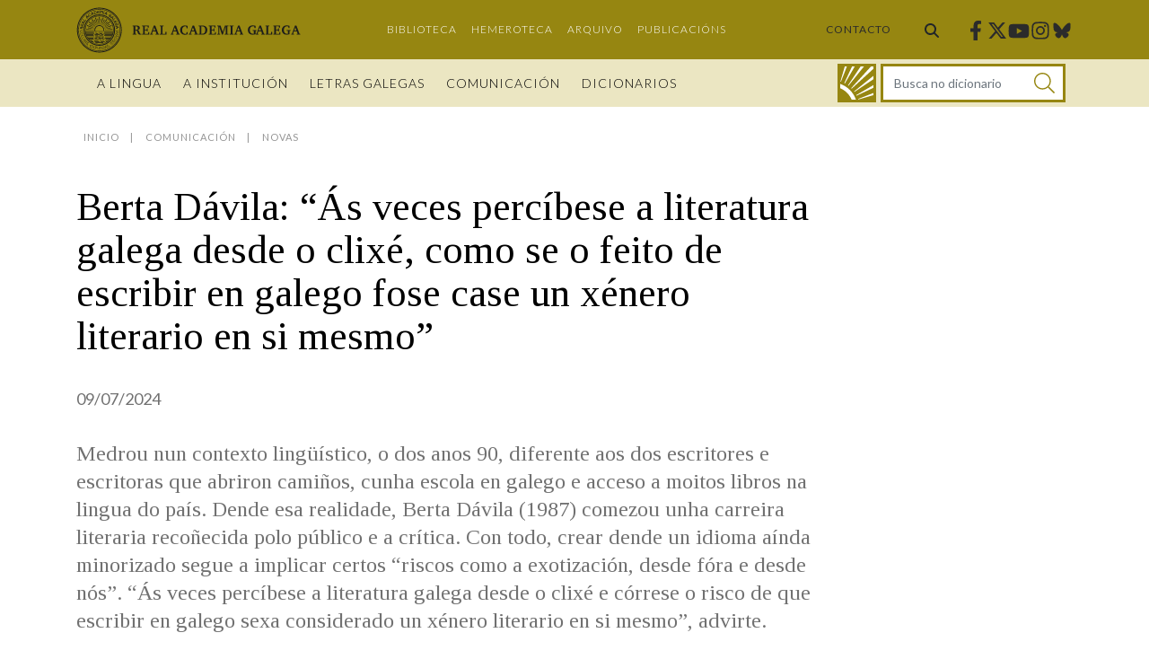

--- FILE ---
content_type: text/javascript;charset=UTF-8
request_url: https://academia.gal/combo/?browserId=chrome&minifierType=&languageId=gl_ES&b=7304&t=1769090406443&/o/js/resolved-module/ragportal-dictionary-web@1.3.12/js/lib/dictionary-autocomplete.js&/o/js/resolved-module/ragportal-dictionary-web@1.3.12/js/dictionary-mini.js
body_size: 11467
content:
Liferay.Loader.define("ragportal-dictionary-web@1.3.12/js/lib/dictionary-autocomplete",["module","exports","require"],function(module,exports,require){var define=undefined;var global=window;{Object.defineProperty(exports,"__esModule",{value:true});var _typeof=typeof Symbol==="function"&&typeof Symbol.iterator==="symbol"?function(obj){return typeof obj}:function(obj){return obj&&typeof Symbol==="function"&&obj.constructor===Symbol&&obj!==Symbol.prototype?"symbol":typeof obj};function _classCallCheck(instance,
Constructor){if(!(instance instanceof Constructor))throw new TypeError("Cannot call a class as a function");}var DictionaryAutocomplete=function DictionaryAutocomplete(options){_classCallCheck(this,DictionaryAutocomplete);if(!document.querySelector)return;function hasClass(el,className){return el.classList?el.classList.contains(className):(new RegExp("\\b"+className+"\\b")).test(el.className)}function addEvent(el,type,handler){if(el.attachEvent)el.attachEvent("on"+type,handler);else el.addEventListener(type,
handler)}function removeEvent(el,type,handler){if(el.detachEvent)el.detachEvent("on"+type,handler);else el.removeEventListener(type,handler)}function live(elClass,event,cb,context){addEvent(context||document,event,function(e){var found,el=e.target||e.srcElement;while(el&&!(found=hasClass(el,elClass)))el=el.parentElement;if(found)cb.call(el,e)})}var o={selector:0,source:0,minChars:3,delay:300,offsetLeft:0,offsetTop:1,cache:0,menuClass:"",renderItem:function renderItem(item,search){var label="";label=
item.title;if(item.homonymNumber>1)label=label+" ("+item.homonymNumber+")";var htmlToret="";if(item.condemned==1)htmlToret='\x3cdiv class\x3d"dictionary-autocomplete__suggestion" data-val\x3d"'+item.title+'"\x3e\x3cs\x3e'+label+"\x3c/s\x3e\x3c/div\x3e";else htmlToret='\x3cdiv class\x3d"dictionary-autocomplete__suggestion" data-val\x3d"'+item.title+'"\x3e'+label+"\x3c/div\x3e";return htmlToret},onSelect:function onSelect(e,term,item){}};for(var k in options)if(options.hasOwnProperty(k))o[k]=options[k];
var elems=_typeof(o.selector)=="object"?[o.selector]:document.querySelectorAll(o.selector);for(var i=0;i<elems.length;i++){var that=elems[i];that.disable=false;that.sc=document.createElement("div");that.sc.className="dictionary-autocomplete__suggestions "+o.menuClass;that.autocompleteAttr=that.getAttribute("autocomplete");that.setAttribute("autocomplete","off");that.cache={};that.last_val="";that.updateSC=function(resize,next){var rect=that.getBoundingClientRect();that.sc.style.left=Math.round(rect.left+
(window.pageXOffset||document.documentElement.scrollLeft)+o.offsetLeft)+"px";that.sc.style.top=Math.round(rect.bottom+(window.pageYOffset||document.documentElement.scrollTop)+o.offsetTop)+"px";that.sc.style.width=Math.round(rect.right-rect.left)+"px";if(!resize){that.sc.style.display="block";if(!that.sc.maxHeight)that.sc.maxHeight=parseInt((window.getComputedStyle?getComputedStyle(that.sc,null):that.sc.currentStyle).maxHeight);if(!that.sc.suggestionHeight)that.sc.suggestionHeight=that.sc.querySelector(".dictionary-autocomplete__suggestion").offsetHeight;
if(that.sc.suggestionHeight)if(!next)that.sc.scrollTop=0;else{var scrTop=that.sc.scrollTop,selTop=next.getBoundingClientRect().top-that.sc.getBoundingClientRect().top;if(selTop+that.sc.suggestionHeight-that.sc.maxHeight>0)that.sc.scrollTop=selTop+that.sc.suggestionHeight+scrTop-that.sc.maxHeight;else if(selTop<0)that.sc.scrollTop=selTop+scrTop}}};addEvent(window,"resize",that.updateSC);document.body.appendChild(that.sc);live("dictionary-autocomplete__suggestion","mouseleave",function(e){var sel=that.sc.querySelector(".dictionary-autocomplete__suggestion.selected");
if(sel)setTimeout(function(){sel.className=sel.className.replace("selected","")},20)},that.sc);live("dictionary-autocomplete__suggestion","mouseover",function(e){var sel=that.sc.querySelector(".dictionary-autocomplete__suggestion.selected");if(sel)sel.className=sel.className.replace("selected","");this.className+=" selected"},that.sc);live("dictionary-autocomplete__suggestion","mousedown",function(e){if(hasClass(this,"dictionary-autocomplete__suggestion")){var v=this.getAttribute("data-val");that.value=
v;o.onSelect(e,v,this);that.sc.style.display="none"}},that.sc);that.blurHandler=function(){try{var over_sb=document.querySelector(".dictionary-autocomplete__suggestions:hover")}catch(e){var over_sb=0}if(!over_sb){that.last_val=that.value;that.sc.style.display="none";setTimeout(function(){that.sc.style.display="none"},350)}else if(that!==document.activeElement)setTimeout(function(){that.focus()},20)};addEvent(that,"blur",that.blurHandler);var suggest=function suggest(data){if(!that.disable){var val=
that.value;that.cache[val]=data;if(data.length&&val.length>=o.minChars){var s="";for(var i=0;i<data.length;i++)s+=o.renderItem(data[i],val);that.sc.innerHTML=s;that.updateSC(0)}else that.sc.style.display="none"}};that.keydownHandler=function(e){if(!that.disable){var key=window.event?e.keyCode:e.which;if((key==40||key==38)&&that.sc.innerHTML){var next,sel=that.sc.querySelector(".dictionary-autocomplete__suggestion.selected");if(!sel){next=key==40?that.sc.querySelector(".dictionary-autocomplete__suggestion"):
that.sc.childNodes[that.sc.childNodes.length-1];next.className+=" selected";that.value=next.getAttribute("data-val")}else{next=key==40?sel.nextSibling:sel.previousSibling;if(next){sel.className=sel.className.replace("selected","");next.className+=" selected";that.value=next.getAttribute("data-val")}else{sel.className=sel.className.replace("selected","");that.value=that.last_val;next=0}}that.updateSC(0,next);return false}else if(key==27){that.value=that.last_val;that.sc.style.display="none"}else if(key==
13||key==9){var sel=that.sc.querySelector(".dictionary-autocomplete__suggestion.selected");if(sel&&that.sc.style.display!="none"){o.onSelect(e,sel.getAttribute("data-val"),sel);setTimeout(function(){that.sc.style.display="none"},20)}}}};addEvent(that,"keydown",that.keydownHandler);that.keyupHandler=function(e){if(!that.disable){var key=window.event?e.keyCode:e.which;if(!key||(key<35||key>40)&&key!=13&&key!=27){var val=that.value;if(val.length>=o.minChars){if(val!=that.last_val){that.last_val=val;
clearTimeout(that.timer);if(o.cache){if(val in that.cache){suggest(that.cache[val]);return}for(var i=1;i<val.length-o.minChars;i++){var part=val.slice(0,val.length-i);if(part in that.cache&&!that.cache[part].length){suggest([]);return}}}that.timer=setTimeout(function(){o.source(val,suggest)},o.delay)}}else{that.last_val=val;that.sc.style.display="none"}}}};addEvent(that,"keyup",that.keyupHandler);that.focusHandler=function(e){that.last_val="\n";that.keyupHandler(e)};if(!o.minChars)addEvent(that,"focus",
that.focusHandler)}this.toggleDisable=function(){for(var i=0;i<elems.length;i++){var that=elems[i];that.disable=!that.disable}};this.disable=function(){for(var i=0;i<elems.length;i++){var that=elems[i];that.disable=true}};this.enable=function(){for(var i=0;i<elems.length;i++){var that=elems[i];that.disable=false}};this.closeList=function(){for(var i=0;i<elems.length;i++){var that=elems[i];that.sc.style.display="none";setTimeout(function(){that.sc.style.display="none"},350)}};this.destroy=function(){for(var i=
0;i<elems.length;i++){var that=elems[i];removeEvent(window,"resize",that.updateSC);removeEvent(that,"blur",that.blurHandler);removeEvent(that,"focus",that.focusHandler);removeEvent(that,"keydown",that.keydownHandler);removeEvent(that,"keyup",that.keyupHandler);if(that.autocompleteAttr)that.setAttribute("autocomplete",that.autocompleteAttr);else that.removeAttribute("autocomplete");document.body.removeChild(that.sc);that=null}}};exports.default=DictionaryAutocomplete}});
Liferay.Loader.define("ragportal-dictionary-web@1.3.12/js/dictionary-mini",["module","exports","require","./lib/dictionary-autocomplete"],function(module,exports,require){var define=undefined;var global=window;{Object.defineProperty(exports,"__esModule",{value:true});exports.DictionaryMini=undefined;var _createClass=function(){function defineProperties(target,props){for(var i=0;i<props.length;i++){var descriptor=props[i];descriptor.enumerable=descriptor.enumerable||false;descriptor.configurable=true;
if("value"in descriptor)descriptor.writable=true;Object.defineProperty(target,descriptor.key,descriptor)}}return function(Constructor,protoProps,staticProps){if(protoProps)defineProperties(Constructor.prototype,protoProps);if(staticProps)defineProperties(Constructor,staticProps);return Constructor}}();var _dictionaryAutocomplete=require("./lib/dictionary-autocomplete");var _dictionaryAutocomplete2=_interopRequireDefault(_dictionaryAutocomplete);function _interopRequireDefault(obj){return obj&&obj.__esModule?
obj:{default:obj}}function _classCallCheck(instance,Constructor){if(!(instance instanceof Constructor))throw new TypeError("Cannot call a class as a function");}var DictionaryMini=function(){function DictionaryMini(selector){var debug=arguments.length>1&&arguments[1]!==undefined?arguments[1]:false;_classCallCheck(this,DictionaryMini);this.isDebug=debug;if(this.isDebug)this.log=console.log.bind(window.console);else this.log=function(){};this.log("Init DictionaryMini -\x3e selector:",selector);this.parentSelector=
selector;this.parentElement=document.getElementById(this.parentSelector);this.formElement=this.parentElement.getElementsByTagName("form")[0];this.autocompleteVariable="";this.autoCompleteUrl="";this.dictionaryUrl="";if(this.parentElement){this.autoCompleteUrl=this.parentElement.dataset.autocompleteUrl;this.autocompleteVariable=this.parentElement.dataset.autocompleteSearch;this.dictionaryUrl=this.parentElement.dataset.dictionaryUrl}}_createClass(DictionaryMini,[{key:"bindEvents",value:function bindEvents(){var _this=
this;if(this.formElement)this.formElement.addEventListener("submit",function(event){event.preventDefault();_this.sendToDictionary()})}},{key:"initMinisearch",value:function initMinisearch(){var _this2=this;if(this.autocompleteVariable!==""&&this.autoCompleteUrl!==""){this.bindEvents();this.focusInput();var inputTextNoun=this.parentElement.querySelector(".dictionary-mini__input");new _dictionaryAutocomplete2.default({selector:inputTextNoun,minChars:1,source:function source(term,response){AUI().use("aui-io-request",
function(A){A.io.request(_this2.autoCompleteUrl+"\x26"+_this2.autocompleteVariable+"\x3d"+term,{dataType:"json",method:"GET",on:{success:function success(){var data=this.get("responseData");response(data)}}})})},onSelect:function onSelect(e,term,item){var eventType=e.type==="keydown"?"presionando intro":"click do rato";_this2.log("Elemento "+term+" seleccionado por "+eventType);if(e.type!=="keydown")_this2.sendToDictionary()}})}}},{key:"buildUrlToSearch",value:function buildUrlToSearch(){var inputTextNoun=
this.parentElement.querySelector(".dictionary-mini__input");if(inputTextNoun.value.length>0)return this.dictionaryUrl+"/-/termo/busca/"+inputTextNoun.value;else return this.dictionaryUrl}},{key:"sendToDictionary",value:function sendToDictionary(){var urlToSend=this.buildUrlToSearch();document.location.href=urlToSend}},{key:"focusInput",value:function focusInput(){var disableFocus=document.querySelectorAll(".portlet-search-bar").length>0;if(!disableFocus){var input=this.parentElement.querySelector(".dictionary-mini__input");
if(input)input.focus()}}}]);return DictionaryMini}();exports.default=DictionaryMini;exports.DictionaryMini=DictionaryMini}});


--- FILE ---
content_type: text/javascript
request_url: https://academia.gal/combo/?browserId=chrome&minifierType=&languageId=gl_ES&b=7304&t=1769090406443&/o/js/resolved-module/frontend-js-collapse-support-web@1.0.9/CollapseProvider.js&/o/js/resolved-module/frontend-js-collapse-support-web@1.0.9/index.js
body_size: 6581
content:
Liferay.Loader.define("frontend-js-collapse-support-web@1.0.9/CollapseProvider",["module","exports","require","frontend-js-metal-web$metal-dom"],function(module,exports,require){var define=undefined;Object.defineProperty(exports,"__esModule",{value:true});exports["default"]=void 0;var _metalDom=_interopRequireDefault(require("frontend-js-metal-web$metal-dom"));function _interopRequireDefault(obj){return obj&&obj.__esModule?obj:{"default":obj}}function _classCallCheck(instance,Constructor){if(!(instance instanceof
Constructor))throw new TypeError("Cannot call a class as a function");}function _defineProperties(target,props){for(var i=0;i<props.length;i++){var descriptor=props[i];descriptor.enumerable=descriptor.enumerable||false;descriptor.configurable=true;if("value"in descriptor)descriptor.writable=true;Object.defineProperty(target,descriptor.key,descriptor)}}function _createClass(Constructor,protoProps,staticProps){if(protoProps)_defineProperties(Constructor.prototype,protoProps);if(staticProps)_defineProperties(Constructor,
staticProps);return Constructor}function _defineProperty(obj,key,value){if(key in obj)Object.defineProperty(obj,key,{value:value,enumerable:true,configurable:true,writable:true});else obj[key]=value;return obj}var CssClass={COLLAPSE:"collapse",COLLAPSED:"collapsed",COLLAPSING:"collapsing",SHOW:"show"};var Dimension={HEIGHT:"height",WIDTH:"width"};var Selector={TRIGGER:'[data-toggle\x3d"liferay-collapse"]'};var CollapseProvider=function(){function CollapseProvider(){var _this=this;_classCallCheck(this,
CollapseProvider);_defineProperty(this,"EVENT_HIDDEN","liferay.collapse.hidden");_defineProperty(this,"EVENT_HIDE","liferay.collapse.hide");_defineProperty(this,"EVENT_SHOW","liferay.collapse.show");_defineProperty(this,"EVENT_SHOWN","liferay.collapse.shown");_defineProperty(this,"hide",function(_ref){var panel=_ref.panel,trigger=_ref.trigger;if(panel&&!trigger)trigger=_this._getTrigger(panel);if(!panel)panel=_this._getPanel(trigger);if(_this._transitioning||!panel.classList.contains(CssClass.SHOW))return;
Liferay.fire(_this.EVENT_HIDE,{panel:panel,trigger:trigger});trigger.classList.add(CssClass.COLLAPSED);trigger.setAttribute("aria-expanded",false);var dimension=_this._getDimension(panel);panel.style[dimension]="".concat(panel.getBoundingClientRect()[dimension],"px");panel.getBoundingClientRect();panel.classList.remove(CssClass.COLLAPSE);_this._transitioning=true;var onHidden=function onHidden(){panel.classList.remove(CssClass.COLLAPSING);panel.classList.remove(CssClass.SHOW);panel.classList.add(CssClass.COLLAPSE);
_this._transitioning=false;Liferay.fire(_this.EVENT_HIDDEN,{panel:panel,trigger:trigger})};if(_this._prefersReducedMotion())onHidden();else{_metalDom["default"].once(panel,_this._transitionEndEvent,onHidden);panel.classList.add(CssClass.COLLAPSING);panel.style[dimension]=0}});_defineProperty(this,"show",function(_ref2){var panel=_ref2.panel,trigger=_ref2.trigger;if(panel&&!trigger)trigger=_this._getTrigger(panel);if(!panel)panel=_this._getPanel(trigger);if(_this._transitioning||panel.classList.contains(CssClass.SHOW))return;
var parentId=trigger.dataset.parent;if(parentId){var parent=document.querySelector(parentId);if(parent){var expandedTriggers=parent.querySelectorAll(Selector.TRIGGER+":not(."+CssClass.COLLAPSED+")");expandedTriggers.forEach(function(expandedTrigger){if(expandedTrigger!==trigger&&expandedTrigger.dataset.parent===parentId)_this.hide({trigger:expandedTrigger})})}}Liferay.fire(_this.EVENT_SHOW,{panel:panel,trigger:trigger});trigger.classList.remove(CssClass.COLLAPSED);trigger.setAttribute("aria-expanded",
true);var dimension=_this._getDimension(panel);panel.classList.remove(CssClass.COLLAPSE);panel.classList.add(CssClass.COLLAPSING);panel.style[dimension]=0;_this._transitioning=true;var onShown=function onShown(){panel.classList.remove(CssClass.COLLAPSING);panel.classList.add(CssClass.COLLAPSE);panel.classList.add(CssClass.SHOW);panel.style[dimension]="";_this._transitioning=false;Liferay.fire(_this.EVENT_SHOWN,{panel:panel,trigger:trigger})};if(_this._prefersReducedMotion())onShown();else{_metalDom["default"].once(panel,
_this._transitionEndEvent,onShown);var capitalizedDimension=dimension[0].toUpperCase()+dimension.slice(1);var scrollSize="scroll".concat(capitalizedDimension);panel.style[dimension]="".concat(panel[scrollSize],"px")}});_defineProperty(this,"_onTriggerClick",function(event){var trigger=event.delegateTarget;if(trigger.tagName==="A")event.preventDefault();var panel=_this._getPanel(trigger);if(panel)if(panel.classList.contains(CssClass.SHOW))_this.hide({panel:panel,trigger:trigger});else _this.show({panel:panel,
trigger:trigger})});if(Liferay.CollapseProvider)return Liferay.CollapseProvider;this._setTransitionEndEvent();_metalDom["default"].delegate(document.body,"click",Selector.TRIGGER,this._onTriggerClick);Liferay.CollapseProvider=this}_createClass(CollapseProvider,[{key:"_getDimension",value:function _getDimension(panel){var hasWidth=panel.classList.contains(Dimension.WIDTH);return hasWidth?Dimension.WIDTH:Dimension.HEIGHT}},{key:"_getPanel",value:function _getPanel(trigger){return document.querySelector(trigger.getAttribute("href")||
trigger.dataset.target)}},{key:"_getTrigger",value:function _getTrigger(panel){return document.querySelector('[href\x3d"#'.concat(panel.getAttribute("id"),'"]'))}},{key:"_prefersReducedMotion",value:function _prefersReducedMotion(){return window.matchMedia("(prefers-reduced-motion: reduce)").matches}},{key:"_setTransitionEndEvent",value:function _setTransitionEndEvent(){var sampleElement=document.body;var transitionEndEvents={MozTransition:"transitionend",OTransition:"oTransitionEnd otransitionend",
WebkitTransition:"webkitTransitionEnd",transition:"transitionend"};var eventName=false;Object.keys(transitionEndEvents).some(function(name){if(sampleElement.style[name]!==undefined){eventName=transitionEndEvents[name];return true}});this._transitionEndEvent=eventName}}]);return CollapseProvider}();var _default=CollapseProvider;exports["default"]=_default});
Liferay.Loader.define("frontend-js-collapse-support-web@1.0.9/index",["module","exports","require","./CollapseProvider"],function(module,exports,require){var define=undefined;Object.defineProperty(exports,"__esModule",{value:true});exports["default"]=void 0;var _CollapseProvider=_interopRequireDefault(require("./CollapseProvider"));function _interopRequireDefault(obj){return obj&&obj.__esModule?obj:{"default":obj}}var _default=function _default(){new _CollapseProvider["default"]};exports["default"]=
_default});


--- FILE ---
content_type: image/svg+xml
request_url: https://academia.gal/o/ragportal-theme/images/logo-rag-invert.svg
body_size: 43629
content:
<?xml version="1.0" encoding="utf-8"?>
<!-- Generator: Adobe Illustrator 25.2.3, SVG Export Plug-In . SVG Version: 6.00 Build 0)  -->
<svg version="1.1" id="Capa_1" xmlns="http://www.w3.org/2000/svg" xmlns:xlink="http://www.w3.org/1999/xlink" x="0px" y="0px"
	 viewBox="0 0 465 95" enable-background="new 0 0 465 95" xml:space="preserve">
<g>
	<path fill="#FFFFFF" d="M122.9,38.1c4.2,0,6.5,1.6,6.5,4.7c0,2.6-1.5,4.1-4.7,4.8c2.4,0.6,3.2,1.5,4.1,4.5c0.8,2.8,1.4,3.3,4,3.2
		v1.3c-1.5,0.2-1.9,0.2-2.6,0.2c-1.5,0-2.7-0.4-3.6-1.3c-0.7-0.7-1-1.4-1.6-3.1c-0.6-2-1-2.8-2-3.4c-0.6-0.4-1.4-0.6-2.3-0.6
		c-0.1,0-0.3,0-0.6,0v6.2l0.4,0.4l1.7,0.1v1.4h-7.9v-1.4l1.7-0.1l0.4-0.4V40l-0.4-0.4l-1.7-0.1v-1.4H122.9z M120.2,46.9
		c0.8,0,0.9,0,1,0c2.9,0,4.3-1.2,4.3-3.7c0-2.3-1.4-3.6-4.1-3.6h-1.3V46.9z"/>
	<path fill="#FFFFFF" d="M134.1,55.2l1.7-0.1l0.4-0.4V40l-0.4-0.4l-1.7-0.1v-1.4H148v4.4h-1.9l-0.4-2.4l-0.4-0.4h-5.5v6.5h3.6
		l0.4-0.4l0.3-2h1.6v6.4H144l-0.3-2l-0.4-0.4h-3.6V55h6.4l0.4-0.4l0.5-2.9h1.9v4.9h-14.8V55.2z"/>
	<path fill="#FFFFFF" d="M161.3,37.9l6.3,17.1l1.6,0.3v1.4h-7.4v-1.4l1.7-0.2l0.2-0.4l-1.7-4.7h-6l-1.7,4.7l0.3,0.4l1.7,0.2v1.4
		h-5.9v-1.4l1.7-0.2l6.2-17.1H161.3z M156.6,48.5h4.8l-2.5-6.8L156.6,48.5z"/>
	<path fill="#FFFFFF" d="M170.6,55.2l1.7-0.1l0.5-0.4V40l-0.4-0.4l-1.8-0.1v-1.4h7.9v1.4l-1.7,0.1l-0.4,0.4v15h5.3l0.4-0.4l0.4-3.4
		h2v5.4h-13.9V55.2z"/>
	<path fill="#FFFFFF" d="M203.9,37.9l6.3,17.1l1.6,0.3v1.4h-7.4v-1.4l1.7-0.2l0.2-0.4l-1.7-4.7h-6l-1.7,4.7l0.3,0.4l1.7,0.2v1.4
		h-5.9v-1.4l1.7-0.2l6.2-17.1H203.9z M199.2,48.5h4.8l-2.5-6.8L199.2,48.5z"/>
	<path fill="#FFFFFF" d="M228.1,55.9c-2.2,0.7-3.8,1-5.8,1c-2.9,0-5.1-0.8-6.9-2.6c-1.8-1.8-2.8-4.3-2.8-7c0-5.7,4-9.6,9.9-9.6
		c1.9,0,3.6,0.3,5.6,1v4.6h-2l-0.5-2.9l-0.4-0.5c-0.8-0.3-1.4-0.4-2.3-0.4c-3.7,0-6.1,3-6.1,7.7c0,4.9,2.5,7.9,6.4,7.9
		c0.6,0,1.1-0.1,1.8-0.2l0.4-0.4l0.7-3.3h2V55.9z"/>
	<path fill="#FFFFFF" d="M241.4,37.9l6.3,17.1l1.6,0.3v1.4H242v-1.4l1.7-0.2l0.2-0.4l-1.7-4.7h-6l-1.7,4.7l0.3,0.4l1.7,0.2v1.4h-5.9
		v-1.4l1.7-0.2l6.2-17.1H241.4z M236.8,48.5h4.8l-2.5-6.8L236.8,48.5z"/>
	<path fill="#FFFFFF" d="M258.8,38.1c6.3,0,9.9,3.4,9.9,9.1c0,4-1.7,7-4.8,8.5c-1.3,0.6-2.9,0.9-5.1,0.9h-8v-1.4l1.7-0.1l0.4-0.4V40
		l-0.4-0.4l-1.7-0.1v-1.4H258.8z M256.5,55h1.6c4.4,0,6.5-2.5,6.5-7.7c0-5.1-2.1-7.6-6.5-7.6h-1.6V55z"/>
	<path fill="#FFFFFF" d="M271.8,55.2l1.7-0.1l0.4-0.4V40l-0.4-0.4l-1.7-0.1v-1.4h13.9v4.4h-1.9l-0.4-2.4l-0.4-0.4h-5.5v6.5h3.6
		l0.4-0.4l0.3-2h1.6v6.4h-1.6l-0.3-2l-0.4-0.4h-3.6V55h6.4l0.4-0.4l0.5-2.9h1.9v4.9h-14.8V55.2z"/>
	<path fill="#FFFFFF" d="M289.2,55.2L291,55l0.4-0.5V39.9l-0.3-0.4l-1.8-0.1v-1.4h7.2v0.8l4.3,12.6l4.3-12.6v-0.8h7.3v1.4l-1.9,0.1
		l-0.3,0.4v14.7l0.3,0.4l1.9,0.1v1.4h-7.6v-1.4l1.7-0.1l0.3-0.4V39.9l-5.7,16.7h-2L293.4,40v14.6l0.4,0.5l1.7,0.2v1.4h-6.3V55.2z"/>
	<path fill="#FFFFFF" d="M314.8,55.2l1.8-0.1l0.4-0.4V40l-0.4-0.4l-1.8-0.1v-1.4h8.2v1.4l-1.8,0.1l-0.4,0.4v14.7l0.4,0.4l1.8,0.1
		v1.4h-8.2V55.2z"/>
	<path fill="#FFFFFF" d="M335.3,37.9l6.3,17.1l1.6,0.3v1.4h-7.4v-1.4l1.7-0.2l0.2-0.4l-1.7-4.7h-6l-1.7,4.7l0.3,0.4l1.7,0.2v1.4
		h-5.9v-1.4l1.7-0.2l6.2-17.1H335.3z M330.6,48.5h4.8l-2.5-6.8L330.6,48.5z"/>
	<path fill="#FFFFFF" d="M370.4,47.5v1.4l-1.6,0.1l-0.4,0.4v6.4c-2.4,0.8-4.2,1.1-6.1,1.1c-5.8,0-9.8-3.9-9.8-9.6
		c0-5.8,4-9.5,10.1-9.5c1.8,0,3.4,0.2,5.8,0.9v4.7h-2l-0.5-2.9l-0.4-0.5c-0.9-0.3-1.5-0.4-2.3-0.4c-4.1,0-6.6,2.9-6.6,7.7
		c0,5,2.5,7.9,7,7.9c0.5,0,0.9,0,1.4-0.1v-5.6l-0.4-0.4l-2-0.1v-1.4H370.4z"/>
	<path fill="#FFFFFF" d="M382.5,37.9l6.3,17.1l1.6,0.3v1.4H383v-1.4l1.7-0.2l0.2-0.4l-1.7-4.7h-6l-1.7,4.7l0.3,0.4l1.7,0.2v1.4h-5.9
		v-1.4l1.7-0.2l6.2-17.1H382.5z M377.8,48.5h4.8l-2.5-6.8L377.8,48.5z"/>
	<path fill="#FFFFFF" d="M391.8,55.2l1.7-0.1l0.5-0.4V40l-0.4-0.4l-1.8-0.1v-1.4h7.9v1.4l-1.7,0.1l-0.4,0.4v15h5.3l0.4-0.4l0.4-3.4
		h2v5.4h-13.9V55.2z"/>
	<path fill="#FFFFFF" d="M407.9,55.2l1.7-0.1l0.4-0.4V40l-0.4-0.4l-1.7-0.1v-1.4h13.9v4.4h-1.9l-0.4-2.4l-0.4-0.4h-5.5v6.5h3.6
		l0.4-0.4l0.3-2h1.6v6.4h-1.6l-0.3-2l-0.4-0.4h-3.6V55h6.4l0.4-0.4l0.5-2.9h1.9v4.9h-14.8V55.2z"/>
	<path fill="#FFFFFF" d="M443.7,47.5v1.4l-1.6,0.1l-0.4,0.4v6.4c-2.4,0.8-4.2,1.1-6.1,1.1c-5.8,0-9.8-3.9-9.8-9.6
		c0-5.8,4-9.5,10.1-9.5c1.8,0,3.4,0.2,5.8,0.9v4.7h-2l-0.5-2.9l-0.4-0.5c-0.9-0.3-1.5-0.4-2.3-0.4c-4.1,0-6.6,2.9-6.6,7.7
		c0,5,2.5,7.9,7,7.9c0.5,0,0.9,0,1.4-0.1v-5.6l-0.4-0.4l-2-0.1v-1.4H443.7z"/>
	<path fill="#FFFFFF" d="M455.8,37.9l6.3,17.1l1.6,0.3v1.4h-7.4v-1.4l1.7-0.2l0.2-0.4l-1.7-4.7h-6l-1.7,4.7l0.3,0.4l1.7,0.2v1.4H445
		v-1.4l1.7-0.2l6.2-17.1H455.8z M451.1,48.5h4.8l-2.5-6.8L451.1,48.5z"/>
</g>
<g>
	<path fill="#FFFFFF" d="M1.1,47.5c0-26.3,21.3-47.6,47.6-47.6c26.3,0,47.6,21.3,47.6,47.6c0,26.3-21.3,47.6-47.6,47.6
		C22.5,95.1,1.1,73.8,1.1,47.5"/>
	<path fill="#1D1D1B" d="M14.3,45.6c-0.1,0-0.2-0.1-0.2-0.2L13.7,45l-4-0.5l-0.1,0l-0.4,0.3c-0.1,0.1-0.1,0.1-0.2,0.1
		c-0.1,0-0.1,0-0.2-0.1c0,0-0.1-0.1-0.1-0.2c0,0,0,0,0-0.1L9,42.5c0.1-0.7,0.5-1.2,1-1.4c0.2-0.1,0.4-0.1,0.7-0.1c0.1,0,0.1,0,0.2,0
		c0.4,0,0.7,0.2,1,0.5c0.1-0.2,0.3-0.3,0.5-0.4c0.2-0.1,0.3-0.1,0.5-0.1c0.1,0,0.1,0,0.2,0c0.2,0,0.4,0.1,0.6,0.2
		c0.3,0.1,0.5,0.2,0.6,0.2c0,0,0,0,0.1,0c0.1,0,0.4-0.1,0.7-0.2l0,0l0.1-0.5c0-0.1,0.1-0.2,0.2-0.2l0,0l0,0c0,0,0,0,0.1,0
		c0.1,0,0.2,0,0.2,0.1l0,0l0.4,0.8c0,0.1,0,0.1,0,0.2c0,0.1-0.1,0.2-0.2,0.3L15.7,42c-0.1,0-0.1,0.1-0.2,0.1
		c-0.4,0.2-0.8,0.4-1.1,0.4c-0.1,0-0.1,0-0.2,0c-0.3,0-0.6-0.2-1-0.4C13.1,42,13,42,13,42c0,0,0,0,0,0c0,0-0.1,0-0.1,0
		c-0.2,0.1-0.4,0.2-0.5,0.5c-0.1,0.1-0.1,0.4-0.2,0.8l0,0.3l0,0l0,0c-0.1,0.1-0.1,0.1-0.2,0.1c0,0,0,0,0,0l-0.3,0
		c-0.1,0-0.3-0.1-0.3-0.3l0,0l0-0.3c0-0.1,0-0.2,0-0.4c0-0.2,0-0.3-0.1-0.4c0-0.1-0.1-0.2-0.2-0.2l0,0l0,0C10.9,42,10.8,42,10.7,42
		c0,0-0.1,0-0.1,0c-0.2,0-0.3,0.1-0.4,0.2c-0.1,0.1-0.2,0.3-0.3,0.5l-0.1,0.9l4,0.5l0.4-0.3c0.1-0.1,0.1-0.1,0.2-0.1
		c0.1,0,0.1,0,0.2,0.1c0,0.1,0.1,0.1,0.1,0.2c0,0,0,0,0,0.1l-0.2,1.4c0,0.1,0,0.1-0.1,0.2C14.4,45.6,14.3,45.6,14.3,45.6L14.3,45.6"
		/>
	<path fill="#1D1D1B" d="M11.9,35.6c-0.4,0.3-0.7,0.7-0.8,1.1c0,0.2-0.1,0.3-0.1,0.5c0,0.3,0.1,0.6,0.2,0.9c0.2,0.4,0.4,0.6,0.8,0.8
		l0.4-1.5l0-0.1l-0.3-0.5c0-0.1-0.1-0.1-0.1-0.2c0-0.1,0-0.1,0.1-0.2c0,0,0.1-0.1,0.2-0.1c0,0,0.1,0,0.1,0l1.4,0.4
		c0.1,0,0.2,0.1,0.2,0.2c0,0.1-0.1,0.2-0.2,0.2l-0.5,0.2l0,0.1L13,39.3c0,0,0,0,0.1,0c0.4,0,0.7-0.1,1-0.3c0.4-0.3,0.7-0.6,0.8-1.1
		c0-0.1,0.1-0.3,0.1-0.5c0-0.3-0.1-0.6-0.2-1l-0.1-0.2c0,0,0,0,0,0c0,0,0,0,0,0c0,0-0.1-0.1-0.1-0.2l0,0l0,0c0-0.1,0.1-0.1,0.1-0.2
		c0.1-0.1,0.1-0.1,0.2-0.1c0,0,0.1,0,0.1,0l1.1,0.3c0.1,0,0.1,0.1,0.2,0.1c0,0,0.1,0.1,0.1,0.2c0,0.1,0,0.1-0.1,0.2l0,0l-0.4,0.2
		c0.1,0.3,0.1,0.5,0.1,0.7c0,0.3,0,0.5-0.1,0.8c-0.2,0.8-0.7,1.4-1.4,1.8c-0.4,0.2-0.9,0.4-1.4,0.4h0c-0.3,0-0.6,0-0.9-0.1
		c-0.8-0.2-1.4-0.7-1.8-1.4c-0.2-0.4-0.4-0.9-0.4-1.4c0-0.3,0-0.6,0.1-0.9c0.1-0.5,0.4-0.9,0.8-1.3l-0.2-0.3l0,0c0,0,0-0.1,0-0.1
		c0,0,0-0.1,0-0.1c0,0,0-0.1,0.1-0.1c0,0,0.1-0.1,0.2-0.1c0,0,0.1,0,0.1,0l1.1,0.3c0.1,0,0.2,0.1,0.2,0.3c0,0,0,0.1,0,0.1l0,0
		L11.9,35.6"/>
	<path fill="#1D1D1B" d="M16,35.5l-0.2-0.6l0,0c0-0.1,0,0,0-0.1l-0.9-1l-0.4,0.3c-0.1,0-0.1,0.1-0.2,0.1c-0.1,0-0.2,0-0.3-0.1
		l-0.2-0.2c0-0.1-0.1-0.1-0.1-0.2c0-0.1,0.1-0.2,0.1-0.3l0.3-0.3l-1.4-1.6l-0.5,0.2c0,0-0.1,0-0.1,0c0,0-0.1,0-0.1,0
		c-0.1,0-0.1-0.1-0.1-0.2c0,0,0-0.1,0-0.1l0.8-1.7c0-0.1,0.1-0.2,0.2-0.2c0.1,0,0.2,0.1,0.3,0.2l0.2,0.4l2.1,0.1l0-0.4c0,0,0,0,0,0
		c0-0.1,0-0.2,0.1-0.2c0.1-0.1,0.1-0.1,0.2-0.1c0,0,0,0,0,0l0.3,0c0.1,0,0.2,0,0.2,0.1c0.1,0.1,0.1,0.1,0.1,0.2l0,0.5l1.4,0l0,0
		c0,0,0,0,0,0c0,0,0,0,0,0l0,0l0.6-0.2c0,0,0.1,0,0.1,0c0.1,0,0.1,0,0.2,0.1c0,0,0.1,0.1,0.1,0.2c0,0,0,0.1,0,0.1l-0.7,1.5
		c0,0.1-0.1,0.2-0.2,0.2c-0.1,0-0.2-0.1-0.3-0.2l-0.1-0.5l-1,0l0,1.1v0c0,0.1-0.1,0.2-0.2,0.3l-0.8,0.6l0.6,0.7l0.5-0.2
		c0,0,0.1,0,0.1,0c0.1,0,0.1,0,0.2,0.1c0,0.1,0.1,0.1,0.1,0.2c0,0,0,0.1,0,0.1l-0.7,1.5c0,0.1-0.1,0.2-0.2,0.2
		C16.1,35.7,16,35.6,16,35.5 M15.1,32.5l0.7-0.5l0-0.8l-1.9-0.1L15.1,32.5z"/>
	<path fill="#1D1D1B" d="M19.4,29.7c-0.1,0.1-0.1,0.1-0.2,0.1c-0.1,0-0.1,0-0.2-0.1c0-0.1-0.1-0.1-0.1-0.2l-0.1-0.5l0,0l-3.4-2.3
		l0,0l-0.5,0.1c0,0-0.1,0-0.1,0c-0.1,0-0.1,0-0.2-0.1c-0.1,0-0.1-0.1-0.1-0.2c0-0.1,0-0.1,0.1-0.2l0.8-1.2c0.1-0.1,0.1-0.1,0.2-0.1
		c0.1,0,0.1,0,0.2,0.1c0,0.1,0.1,0.1,0.1,0.2l0.1,0.5l3.3,2.3l0.9-1.4L20,26.2c0,0,0-0.1,0-0.1c0-0.1,0-0.1,0.1-0.2
		c0-0.1,0.1-0.1,0.2-0.1c0.1,0,0.1,0,0.2,0.1l0.9,0.6c0.1,0.1,0.2,0.2,0.2,0.3c0,0.1,0,0.1-0.1,0.2L19.4,29.7"/>
	<path fill="#1D1D1B" d="M23,24.4c0,0-0.1-0.1-0.1-0.2c0,0,0,0,0-0.1l0.1-0.6l0,0c0,0,0,0,0-0.1c0,0,0,0,0,0l-0.5-1.3L22,22.2
		c0,0-0.1,0-0.1,0c-0.1,0-0.3-0.1-0.3-0.2l-0.1-0.3c0,0,0-0.1,0-0.1c0-0.1,0.1-0.3,0.3-0.3l0.4-0.1l-0.7-2l-0.5,0c0,0-0.1,0-0.2-0.1
		c0,0-0.1-0.1-0.1-0.2c0-0.1,0-0.2,0.1-0.2l1.4-1.3c0.1-0.1,0.1-0.1,0.2-0.1c0.1,0,0.1,0,0.2,0.1c0,0.1,0.1,0.1,0.1,0.2c0,0,0,0,0,0
		l0,0.5l1.9,0.9l0.1-0.4c0-0.1,0.2-0.2,0.3-0.2c0,0,0.1,0,0.1,0l0.2,0.1c0.1,0,0.2,0.2,0.2,0.3c0,0,0,0.1,0,0.1v0l-0.1,0.4l1.3,0.6
		l0,0c0,0,0,0,0,0c0,0,0,0,0,0l0,0l0.6,0c0,0,0,0,0,0c0.1,0,0.1,0,0.2,0.1c0.1,0,0.1,0.1,0.1,0.2c0,0.1,0,0.2-0.1,0.2l-1.2,1.1
		c-0.1,0.1-0.1,0.1-0.2,0.1c-0.1,0-0.2,0-0.2-0.1c0-0.1-0.1-0.1-0.1-0.2c0,0,0,0,0,0l0.1-0.5l-0.9-0.4l-0.4,1l0,0
		c-0.1,0.1-0.1,0.2-0.3,0.2l-1,0.3l0.3,0.9l0.6,0c0,0,0,0,0,0c0.1,0,0.1,0,0.2,0.1c0.1,0,0.1,0.1,0.1,0.2c0,0.1,0,0.2-0.1,0.2
		l-1.2,1.1c-0.1,0.1-0.1,0.1-0.2,0.1c0,0,0,0,0,0h0C23.1,24.4,23,24.4,23,24.4 M23.1,21l0.8-0.2l0.3-0.8l-1.7-0.8L23.1,21z"/>
	<path fill="#1D1D1B" d="M28.8,14.3c0,0-0.1,0-0.1,0c-0.5,0-0.9,0.1-1.2,0.3c-0.4,0.3-0.7,0.7-0.8,1.2c0,0.1,0,0.3,0,0.4
		c0,0.4,0.1,0.7,0.3,1.1c0.3,0.5,0.7,0.7,1.2,0.9c0.2,0,0.3,0,0.4,0c0.4,0,0.7-0.1,1-0.3c0.3-0.2,0.6-0.6,0.9-1.2l0.1-0.2
		c0,0,0,0,0,0c0,0,0,0,0-0.1c0,0,0-0.1,0.1-0.2l0,0l0,0c0.1,0,0.1-0.1,0.2-0.1c0.1,0,0.2,0.1,0.3,0.1l0.6,0.9c0,0.1,0.1,0.1,0.1,0.2
		c0,0,0,0,0,0c0,0,0,0.1-0.1,0.2c0,0.1-0.1,0.1-0.2,0.1l0,0l-0.4-0.1c-0.2,0.5-0.6,0.9-1,1.1c-0.5,0.3-1.1,0.5-1.6,0.5h0
		c-0.2,0-0.4,0-0.6-0.1c-0.8-0.2-1.4-0.6-1.8-1.3c-0.3-0.5-0.5-1-0.5-1.6c0-0.2,0-0.4,0.1-0.6c0.2-0.8,0.6-1.4,1.3-1.8
		c0.4-0.3,0.9-0.4,1.5-0.5l0-0.4l0,0c0-0.1,0.1-0.1,0.1-0.1c0,0,0.1,0,0.1,0c0.1,0,0.2,0.1,0.3,0.2l0.6,0.9c0,0,0.1,0.1,0.1,0.2
		c0,0.1-0.1,0.2-0.2,0.3l0,0L28.8,14.3"/>
	<path fill="#1D1D1B" d="M32.3,17.1c0,0-0.1-0.1-0.1-0.2c0-0.1,0-0.1,0-0.2l0.3-0.6l0,0c0,0,0,0,0-0.1l0-1.4l-0.5-0.1
		c-0.1,0-0.2,0-0.2-0.1c-0.1-0.1-0.1-0.1-0.1-0.2c0,0,0,0,0,0l0-0.3c0-0.1,0-0.2,0.1-0.2c0.1-0.1,0.1-0.1,0.2-0.1c0,0,0,0,0,0l0.4,0
		l0-2.1l-0.5-0.2c0,0-0.1-0.1-0.2-0.2c0,0,0-0.1,0-0.1c0-0.1,0.1-0.2,0.2-0.3l1.7-0.7c0,0,0.1,0,0.1,0c0.1,0,0.1,0,0.2,0.1
		c0,0.1,0.1,0.1,0.1,0.2c0,0,0,0.1,0,0.1L34,11.1l1.5,1.5l0.2-0.3c0.1-0.1,0.2-0.1,0.3-0.1c0.1,0,0.2,0,0.2,0.1l0.2,0.2
		c0.1,0.1,0.1,0.2,0.1,0.2c0,0.1,0,0.2-0.1,0.2l-0.3,0.4l1,1l0,0c0,0,0,0,0,0l0,0l0.6,0.2c0.1,0,0.2,0.1,0.2,0.3
		c0,0.1-0.1,0.2-0.2,0.2l-1.5,0.6c0,0-0.1,0-0.1,0c-0.1,0-0.1,0-0.2-0.1c0-0.1-0.1-0.1-0.1-0.2c0-0.1,0-0.1,0-0.2l0.2-0.5L35.6,14
		l-0.7,0.8l0,0c-0.1,0.1-0.2,0.1-0.3,0.1c0,0,0,0,0,0l-1-0.1v1l0.5,0.2c0.1,0,0.1,0,0.1,0.1c0,0,0.1,0.1,0.1,0.2
		c0,0.1-0.1,0.2-0.2,0.3l-1.5,0.6c0,0-0.1,0-0.1,0h0C32.4,17.2,32.3,17.2,32.3,17.1 M34.4,14l0.5-0.6L33.5,12l0,1.9L34.4,14z"/>
	<path fill="#1D1D1B" d="M38.3,14.6c0,0-0.1-0.1-0.1-0.2c0-0.1,0-0.1,0.1-0.2l0.3-0.5l-0.9-4l-0.5-0.3c-0.1,0-0.2-0.1-0.2-0.2
		C37,9.1,37.1,9,37.3,9l0.9-0.2l0,0l1.2-0.3c0.3-0.1,0.7-0.1,1-0.1c0.7,0,1.3,0.2,1.8,0.6c0.5,0.4,0.8,0.9,1,1.7
		c0.1,0.3,0.1,0.5,0.1,0.8c0,0.7-0.2,1.3-0.7,1.8c-0.4,0.5-1.1,0.8-1.9,1l-1.2,0.3l0,0l-0.9,0.2c0,0-0.1,0-0.1,0h0
		C38.4,14.7,38.4,14.7,38.3,14.6 M39.5,13.5C39.5,13.5,39.5,13.5,39.5,13.5c0.1,0,0.2-0.1,0.3-0.1c0.2-0.1,0.5-0.1,0.5-0.1
		c0.8-0.2,1.2-0.5,1.5-0.8c0.3-0.3,0.3-0.7,0.3-1c0-0.2,0-0.4-0.1-0.6c-0.1-0.3-0.2-0.7-0.5-1c-0.3-0.3-0.7-0.5-1.3-0.5
		c-0.2,0-0.5,0-0.8,0.1l-0.8,0.2L39.5,13.5z"/>
	<path fill="#1D1D1B" d="M47.8,8.8c-0.4-0.3-0.8-0.4-1.2-0.4c0,0-0.1,0-0.1,0c-0.5,0-0.9,0.2-1.3,0.6c-0.3,0.3-0.5,0.6-0.5,1
		l1.5-0.1l0.1,0l0.3-0.4c0.1-0.1,0.1-0.1,0.2-0.1c0.1,0,0.1,0,0.2,0.1c0,0.1,0.1,0.1,0.1,0.2l0.1,1.4c0,0,0,0,0,0
		c0,0.1,0,0.1-0.1,0.2c0,0.1-0.1,0.1-0.2,0.1c-0.1,0-0.2,0-0.2-0.1l-0.4-0.4l-0.1,0L44.8,11c0.1,0.4,0.3,0.7,0.6,0.9
		c0.4,0.3,0.8,0.4,1.2,0.4c0,0,0.1,0,0.1,0c0.4,0,0.8-0.2,1.3-0.6l0.1-0.1c0,0,0,0,0,0c0,0,0,0,0,0c0,0,0.1-0.1,0.2-0.2l0,0l0,0
		c0,0,0,0,0,0c0.1,0,0.2,0,0.2,0.1c0.1,0.1,0.1,0.1,0.1,0.2l0.1,1.1c0,0,0,0,0,0c0,0.1,0,0.1-0.1,0.2c0,0.1-0.1,0.1-0.2,0.1
		c0,0-0.1,0-0.1,0l0,0l-0.3-0.3c-0.4,0.3-0.9,0.5-1.4,0.5c-0.1,0-0.1,0-0.2,0c0,0,0,0,0,0c-0.7,0-1.4-0.2-1.9-0.7
		c-0.6-0.5-0.9-1.2-1-2c0-0.1,0-0.1,0-0.2c0-0.7,0.2-1.4,0.7-1.9c0.5-0.6,1.2-0.9,2-1c0.1,0,0.1,0,0.2,0c0.5,0,0.9,0.1,1.3,0.3
		l0.2-0.3l0,0c0.1,0,0.1-0.1,0.2-0.1c0,0,0,0,0,0c0.1,0,0.1,0,0.2,0.1c0.1,0.1,0.1,0.1,0.1,0.2l0.1,1.1c0,0,0,0,0,0
		c0,0.1,0,0.1-0.1,0.2c-0.1,0.1-0.1,0.1-0.2,0.1l0,0L47.8,8.8"/>
	<path fill="#1D1D1B" d="M55.6,13.8l-1.3-0.2c-0.1,0-0.1,0-0.2-0.1c0-0.1,0-0.1,0-0.1c0,0,0,0,0,0c0-0.1,0.1-0.1,0.1-0.2l0,0l0,0
		c0.3-0.3,0.4-0.5,0.5-0.6c0.1-0.1,0.1-0.1,0.1-0.1c0.6-0.8,0.9-1.5,0.9-2.1c0-0.1,0-0.2,0-0.3c0-0.3,0-0.5-0.1-0.7
		c-0.1-0.3-0.4-0.5-0.8-0.5c0,0,0,0-0.1,0c-0.2,0-0.5,0.1-0.8,0.3c0,0.2,0,0.3,0,0.5c0,0.2,0,0.3,0,0.5c-0.1,0.6-0.3,1.2-0.6,1.9
		c0,0.1-0.2,0.2-0.3,0.2c-0.1,0-0.1,0-0.1,0L52.5,12l0,0c-0.1,0-0.2-0.1-0.2-0.3c0-0.1,0-0.1,0-0.2c0.3-0.6,0.5-1.1,0.6-1.5
		c0-0.1,0-0.2,0-0.3c0-0.3,0-0.5-0.1-0.7c-0.1-0.3-0.4-0.5-0.7-0.5c0,0,0,0-0.1,0c-0.2,0-0.6,0.2-0.8,0.5l0,0.4l-0.4,3l0.4,0.4
		c0.1,0.1,0.1,0.1,0.1,0.2c0,0.1-0.1,0.2-0.1,0.2c-0.1,0-0.1,0.1-0.2,0.1c0,0,0,0,0,0l-1.5-0.2c-0.1,0-0.1,0-0.2-0.1
		c0,0-0.1-0.1-0.1-0.2c0-0.1,0.1-0.2,0.2-0.2l0.4-0.3l0.5-4.1L50,7.8c-0.1-0.1-0.1-0.1-0.1-0.2c0-0.1,0-0.1,0.1-0.2
		c0.1,0,0.1-0.1,0.2-0.1c0,0,0,0,0,0l0.9,0.1c0.1,0,0.2,0,0.2,0.1c0,0,0.1,0.1,0.1,0.1c0.2-0.1,0.4-0.1,0.7-0.1c0.1,0,0.1,0,0.2,0
		c0.5,0.1,0.9,0.3,1.2,0.6c0.3-0.2,0.8-0.3,1.2-0.3c0.1,0,0.1,0,0.2,0c0.7,0.1,1.3,0.4,1.6,1.1c0.1,0.3,0.2,0.6,0.2,1
		c0,0.1,0,0.3,0,0.5c-0.1,0.8-0.4,1.7-1,2.5l0,0l0,0c0,0,0,0,0,0l0.3,0.4c0,0,0.1,0.1,0.1,0.1c0,0,0,0.1,0,0.1c0,0.1,0,0.1-0.1,0.2
		c0,0-0.1,0-0.1,0C55.7,13.8,55.6,13.8,55.6,13.8"/>
	<path fill="#1D1D1B" d="M56.8,14.2c-0.1,0-0.2-0.1-0.2-0.2c0-0.1,0.1-0.2,0.2-0.2l0.4-0.3l0-0.1l1-3.8l0-0.1L58.1,9
		C58,8.9,58,8.8,58,8.8c0-0.1,0-0.1,0.1-0.2c0,0,0.1-0.1,0.2-0.1c0,0,0.1,0,0.1,0l0.2,0l1.1,0.3c0.1,0,0.2,0.1,0.2,0.2
		c0,0.1-0.1,0.2-0.2,0.2l-0.4,0.3l0,0l-1,3.9l0,0.1l0.2,0.4c0,0.1,0.1,0.1,0.1,0.2c0,0.1,0,0.1-0.1,0.2c0,0-0.1,0.1-0.2,0.1
		c0,0,0,0,0,0c0,0-0.1,0-0.1,0L56.8,14.2"/>
	<path fill="#1D1D1B" d="M64.6,16.9c0,0-0.1,0-0.1,0l-1.5-0.6c-0.1,0-0.2-0.1-0.2-0.2c0-0.1,0.1-0.2,0.2-0.3l0.5-0.2l0-1l-1.1,0.1h0
		c-0.1,0-0.3,0-0.3-0.2l-0.7-0.8l-0.7,0.7l0.3,0.5c0,0.1,0,0.1,0,0.2c0,0.1,0,0.1-0.1,0.2c0,0-0.1,0.1-0.2,0.1c0,0-0.1,0-0.1,0
		l-1.5-0.6c-0.1,0-0.2-0.1-0.2-0.2c0-0.1,0.1-0.2,0.2-0.3l0.6-0.2l0,0c0.1,0,0.1,0,0.1,0l1-1l-0.3-0.4c0-0.1-0.1-0.1-0.1-0.2
		c0-0.1,0-0.2,0.1-0.2l0.2-0.2c0.1-0.1,0.1-0.1,0.2-0.1c0.1,0,0.2,0.1,0.3,0.1l0.3,0.3l1.5-1.5l-0.2-0.5c0,0,0-0.1,0-0.1
		c0,0,0-0.1,0-0.1c0-0.1,0.1-0.2,0.2-0.2c0,0,0.1,0,0.1,0l1.7,0.7c0.1,0,0.2,0.1,0.2,0.2c0,0.1-0.1,0.2-0.2,0.3l-0.4,0.2l0,2.1
		l0.4,0c0,0,0,0,0,0c0.1,0,0.2,0,0.2,0.1c0.1,0.1,0.1,0.1,0.1,0.2l0,0.3l0,0c0,0,0,0,0,0c0,0.1,0,0.2-0.1,0.2
		c-0.1,0.1-0.1,0.1-0.2,0.1l-0.4,0.1l0,1.4v0c0,0,0,0,0,0v0c0,0,0,0,0,0l0,0l0.3,0.6c0,0,0,0.1,0,0.2c0,0.1,0,0.1-0.1,0.2
		C64.7,16.9,64.6,16.9,64.6,16.9L64.6,16.9 M62.6,13.7l0.8-0.1l0-1.9L62,13L62.6,13.7z"/>
	<path fill="#1D1D1B" d="M69.4,20.1c-0.5-0.4-0.9-0.9-1.1-1.5c-0.1-0.3-0.2-0.6-0.2-0.9c0-0.3,0.1-0.6,0.1-0.9
		c0.1-0.3,0.2-0.5,0.4-0.8c0.4-0.5,0.9-0.9,1.5-1.1c0.3-0.1,0.6-0.1,0.9-0.1c0.3,0,0.7,0.1,1,0.2c0.3,0.1,0.6,0.3,0.9,0.4
		c0.3,0.2,0.6,0.5,0.8,0.8c0.2,0.3,0.4,0.7,0.4,1.1v0l0,0c0,0,0,0,0,0c0,0.1,0,0.1-0.1,0.2c-0.1,0.1-0.2,0.1-0.2,0.1
		c0,0-0.1,0-0.1,0l-0.3,0c-0.1,0-0.2,0-0.2-0.1c-0.1-0.1-0.1-0.1-0.1-0.2c0,0,0,0,0,0l0-0.1c-0.1-0.4-0.3-0.7-0.7-1
		c-0.2-0.1-0.4-0.2-0.6-0.3c-0.2-0.1-0.4-0.1-0.7-0.1c-0.2,0-0.4,0-0.6,0.1c-0.4,0.1-0.7,0.4-1,0.7c-0.1,0.2-0.2,0.3-0.3,0.5
		c-0.1,0.2-0.1,0.4-0.1,0.6c0,0.2,0,0.4,0.1,0.6c0.1,0.4,0.4,0.7,0.7,1c0.2,0.1,0.4,0.2,0.6,0.3c0.1,0,0.3,0.1,0.4,0.1
		c0.2,0,0.3,0,0.5-0.1c0.2-0.1,0.3-0.2,0.5-0.4C72,19.1,72,19,72,18.9c0-0.1,0-0.2,0-0.3c0-0.3-0.1-0.5-0.3-0.7
		c-0.1-0.1-0.1-0.1-0.2-0.1c-0.1,0-0.1,0-0.2,0c-0.2,0-0.4,0.1-0.5,0.2c-0.1,0.1-0.1,0.2-0.1,0.3c0,0.1,0,0.1,0,0.2c0,0,0,0.1,0,0.1
		c0,0.1-0.1,0.2-0.1,0.3L70.4,19c-0.1,0.1-0.1,0.1-0.2,0.1c-0.1,0-0.2-0.1-0.3-0.2l0-0.1c-0.1-0.2-0.1-0.4-0.1-0.6
		c0-0.3,0.1-0.6,0.3-0.8c0.2-0.2,0.4-0.4,0.6-0.5c0.2-0.1,0.4-0.2,0.7-0.2c0.3,0,0.7,0.1,1,0.4c0.2,0.2,0.4,0.4,0.6,0.7
		c0.1,0.3,0.2,0.5,0.2,0.8c0,0.2,0,0.4-0.1,0.6c-0.1,0.2-0.2,0.4-0.3,0.6c-0.4,0.6-1,0.8-1.7,0.8c0,0,0,0,0,0c0,0-0.1,0-0.1,0
		C70.4,20.6,69.8,20.4,69.4,20.1"/>
	<path fill="#1D1D1B" d="M75.7,25.9c-0.1,0-0.2,0-0.2-0.1l-1.1-1.2c-0.1-0.1-0.1-0.1-0.1-0.2c0-0.1,0-0.2,0.1-0.2
		c0.1,0,0.1-0.1,0.2-0.1c0,0,0,0,0,0l0.5,0.1l0.4-0.9l-1-0.4l0,0c-0.1,0-0.2-0.1-0.2-0.3l-0.3-1L73,22l0,0.6c0,0,0,0,0,0
		c0,0.1,0,0.1-0.1,0.2c0,0.1-0.1,0.1-0.2,0.1c-0.1,0-0.2,0-0.2-0.1l-1.1-1.2c-0.1-0.1-0.1-0.1-0.1-0.2c0-0.1,0-0.1,0.1-0.2
		c0.1,0,0.1-0.1,0.2-0.1c0,0,0,0,0.1,0l0.6,0l0,0c0,0,0,0,0,0c0,0,0,0,0,0l1.3-0.5l-0.1-0.5c0,0,0-0.1,0-0.1c0-0.1,0.1-0.3,0.2-0.3
		l0.3-0.1c0,0,0.1,0,0.1,0c0.1,0,0.3,0.1,0.3,0.2l0.1,0.4l2-0.7l0-0.5c0,0,0-0.1,0.1-0.2c0,0,0.1-0.1,0.2-0.1c0.1,0,0.2,0,0.2,0.1
		l1.3,1.3c0.1,0.1,0.1,0.1,0.1,0.2c0,0.1,0,0.2-0.1,0.2c-0.1,0-0.1,0.1-0.2,0.1c0,0,0,0,0,0l-0.5,0l-0.8,1.9l0.4,0.1
		c0.1,0,0.2,0.2,0.2,0.3c0,0,0,0.1,0,0.1l-0.1,0.3c0,0.1-0.2,0.2-0.3,0.2c0,0-0.1,0-0.1,0l-0.4-0.1l-0.5,1.3l0,0c0,0,0,0,0,0
		c0,0,0,0,0,0l0,0l0,0.6c0,0,0,0,0,0c0,0.1,0,0.1-0.1,0.2C75.8,25.8,75.7,25.9,75.7,25.9L75.7,25.9 M75.8,22.4l0.8-1.7l-1.8,0.7
		l0.2,0.8L75.8,22.4z"/>
	<path fill="#1D1D1B" d="M75.9,26.4c0-0.1-0.1-0.1-0.1-0.2c0-0.1,0-0.1,0.1-0.2c0,0,0.1-0.1,0.2-0.1c0,0,0.1,0,0.1,0l0.5,0.1l0,0
		l3.4-2.4l0,0l0.1-0.5c0-0.1,0-0.1,0.1-0.2c0-0.1,0.1-0.1,0.2-0.1c0.1,0,0.2,0.1,0.2,0.1l0.1,0.2l0.7,1c0,0.1,0.1,0.1,0.1,0.2
		c0,0.1,0,0.1-0.1,0.2c0,0-0.1,0.1-0.2,0.1c0,0-0.1,0-0.1,0l-0.5-0.1l-3.3,2.3l1,1.4l0.7,0c0,0,0,0,0,0c0.1,0,0.1,0,0.2,0.1
		c0.1,0,0.1,0.1,0.1,0.2c0,0.1-0.1,0.2-0.1,0.2l-0.9,0.6c-0.1,0-0.1,0.1-0.2,0.1c0,0,0,0,0,0c-0.1,0-0.2-0.1-0.3-0.1L75.9,26.4
		 M79,28.4"/>
	<path fill="#1D1D1B" d="M84,31.2c0-0.1,0-0.3,0-0.4c0-0.4-0.1-0.7-0.2-1c-0.2-0.4-0.6-0.7-1-0.9c-0.2-0.1-0.5-0.1-0.7-0.1
		c-0.1,0-0.3,0-0.4,0.1l0.7,1.4l0.1,0.1l0.5,0.2c0.1,0,0.2,0.1,0.2,0.2c0,0.1-0.1,0.2-0.2,0.2l-1.3,0.7c0,0-0.1,0-0.2,0
		c-0.1,0-0.1,0-0.2-0.1c0,0-0.1-0.1-0.1-0.2c0-0.1,0-0.1,0-0.1l0.2-0.5l-0.1-0.1l-0.7-1.3c-0.3,0.3-0.5,0.6-0.6,1
		c0,0.2-0.1,0.3-0.1,0.5c0,0.3,0.1,0.6,0.2,0.9c0.2,0.4,0.5,0.7,1.1,1l0.2,0.1c0,0,0,0,0,0c0,0,0,0,0.1,0c0,0,0.1,0,0.2,0.1l0,0l0,0
		c0,0.1,0.1,0.1,0.1,0.2c0,0.1-0.1,0.2-0.2,0.3l-1,0.5c0,0-0.1,0-0.2,0c0,0,0,0,0,0c0,0,0,0-0.1,0c0,0-0.1,0-0.1-0.1
		c-0.1,0-0.1-0.1-0.1-0.2c0,0,0,0,0,0l0,0l0.2-0.4c-0.4-0.3-0.8-0.7-1-1.1c-0.2-0.5-0.4-0.9-0.3-1.4c0-0.3,0-0.6,0.1-0.9
		c0.2-0.7,0.7-1.3,1.5-1.7c0.4-0.2,0.9-0.3,1.3-0.3c0.3,0,0.6,0,0.9,0.1c0.8,0.3,1.3,0.8,1.7,1.5c0.2,0.4,0.3,0.8,0.3,1.3
		c0,0.1,0,0.2,0,0.2l0.4,0.1l0,0c0.1,0,0.1,0.1,0.1,0.1c0,0,0,0.1,0,0.1c0,0.1-0.1,0.2-0.2,0.3l-1,0.5c0,0-0.1,0-0.1,0
		c-0.1,0-0.2-0.1-0.3-0.2l0,0L84,31.2"/>
	<path fill="#1D1D1B" d="M81.5,37c-0.1-0.3-0.2-0.7-0.2-1c0-0.3,0-0.5,0.1-0.8c0.2-0.6,0.5-1.1,1-1.5c0.2-0.2,0.5-0.3,0.8-0.4
		c0.3-0.1,0.6-0.2,1-0.2c0.3,0,0.6,0,0.9,0.1c0.6,0.2,1.1,0.6,1.5,1.1c0.2,0.3,0.4,0.6,0.5,0.9c0.1,0.3,0.2,0.6,0.2,0.9
		c0,0.1,0,0.1,0,0.1c0,0.4-0.1,0.8-0.3,1.1c0,0.1-0.1,0.1-0.2,0.2c0,0-0.1,0-0.1,0c-0.1,0-0.2-0.1-0.3-0.1l-0.2-0.2
		C86.1,37.2,86,37.1,86,37c0-0.1,0-0.1,0.1-0.2l0-0.1c0.1-0.2,0.1-0.4,0.1-0.6c0-0.2,0-0.4-0.1-0.6c-0.1-0.2-0.2-0.4-0.3-0.6
		c-0.3-0.4-0.6-0.6-1-0.7c-0.2-0.1-0.4-0.1-0.6-0.1c-0.2,0-0.4,0-0.7,0.1c-0.2,0.1-0.4,0.2-0.5,0.3c-0.3,0.3-0.6,0.6-0.7,1
		c-0.1,0.2-0.1,0.4-0.1,0.6c0,0.2,0,0.4,0.1,0.6c0.1,0.2,0.2,0.4,0.3,0.6c0.2,0.3,0.4,0.4,0.8,0.5c0.1,0,0.1,0,0.2,0
		c0.1,0,0.3,0,0.4-0.1c0.1,0,0.2-0.1,0.3-0.2c0.2-0.2,0.4-0.4,0.4-0.7c0-0.1,0-0.2,0-0.3c0-0.1-0.1-0.2-0.1-0.2
		c-0.1-0.2-0.3-0.2-0.5-0.2c-0.1,0-0.1,0-0.2,0c-0.2,0.1-0.3,0.2-0.3,0.3c0,0.1-0.1,0.2-0.1,0.2c-0.1,0-0.1,0-0.2,0l-0.3,0
		c0,0,0,0,0,0c-0.1,0-0.2,0-0.2-0.1c-0.1-0.1-0.1-0.1-0.1-0.2c0,0,0,0,0-0.1l0-0.1c0.1-0.5,0.4-0.9,1-1.1c0.2-0.1,0.3-0.1,0.5-0.1
		c0.1,0,0.2,0,0.3,0c0.6,0.1,1,0.5,1.2,1.1c0.1,0.2,0.1,0.4,0.1,0.6c0,0.1,0,0.2,0,0.3c-0.1,0.5-0.3,0.9-0.8,1.2
		c-0.2,0.1-0.4,0.2-0.6,0.3c-0.2,0.1-0.4,0.1-0.7,0.1h0c-0.4,0-0.9-0.2-1.3-0.5C82,38,81.6,37.5,81.5,37"/>
	<path fill="#1D1D1B" d="M83.2,45.3c0,0-0.1-0.1-0.1-0.2l-0.2-1.6c0,0,0,0,0-0.1c0-0.1,0-0.1,0.1-0.2c0,0,0.1-0.1,0.2-0.1
		c0.1,0,0.1,0,0.2,0.1l0.4,0.3l0.8-0.5L84,42.2l0,0c0-0.1-0.1-0.1-0.1-0.2c0,0,0-0.1,0-0.1l0.3-1l-0.9-0.2L83,41.1
		c0,0.1-0.1,0.2-0.2,0.2c-0.1,0-0.1,0-0.2-0.1c0,0-0.1-0.1-0.1-0.2l-0.2-1.6c0,0,0,0,0-0.1c0-0.1,0-0.1,0.1-0.2
		c0-0.1,0.1-0.1,0.2-0.1c0.1,0,0.2,0,0.2,0.1l0.5,0.4l0,0c0,0,0,0,0.1,0l1.3,0.3l0.2-0.5c0-0.1,0.2-0.2,0.3-0.2c0,0,0.1,0,0.1,0
		l0.3,0.1c0.1,0,0.2,0.2,0.2,0.3c0,0,0,0.1,0,0.1l-0.1,0.4l2,0.5l0.3-0.4c0,0,0.1-0.1,0.2-0.1c0,0,0,0,0,0c0.1,0,0.1,0,0.2,0.1
		c0.1,0,0.1,0.1,0.1,0.2l0.3,1.8c0,0,0,0,0,0.1c0,0.1,0,0.1-0.1,0.2c-0.1,0.1-0.1,0.1-0.2,0.1c-0.1,0-0.1,0-0.2-0.1l-0.4-0.3
		L86,43.4l0.2,0.3c0,0.1,0.1,0.1,0.1,0.2c0,0.1-0.1,0.2-0.2,0.3l-0.2,0.2c-0.1,0-0.1,0.1-0.2,0.1c-0.1,0-0.2-0.1-0.3-0.1l-0.3-0.4
		L84,44.6l0,0c0,0,0,0,0,0l0,0l-0.4,0.5c0,0.1-0.1,0.2-0.2,0.2c0,0,0,0,0,0C83.3,45.3,83.3,45.3,83.2,45.3 M85.4,42.5l1.6-1
		l-1.8-0.5l-0.3,0.8L85.4,42.5z"/>
	<path fill="#1D1D1B" d="M13.6,52c0.3-0.5,0.4-1,0.4-1.5c0-0.6-0.3-1.1-0.8-1.5c-0.5-0.4-1-0.6-1.7-0.5c-0.6,0-1.2,0.3-1.6,0.8
		c-0.4,0.5-0.6,1-0.6,1.7c0,0.5,0.3,1,0.7,1.5l0.1,0.1c0,0,0.1,0.1,0.2,0.2c0,0.1,0,0.1-0.1,0.1l-1.1,0.1c0,0-0.1,0-0.1,0
		c0,0,0,0,0-0.1l0.4-0.4c-0.4-0.5-0.6-1-0.6-1.5c-0.1-0.8,0.2-1.5,0.6-2.1c0.5-0.6,1.1-0.9,1.9-0.9c0.8-0.1,1.5,0.2,2,0.7
		c0.6,0.5,0.9,1.1,0.9,1.9c0,0.6-0.1,1.1-0.4,1.6l0.5,0.4c0,0,0,0,0,0c0,0,0,0-0.1,0l-1.1,0.1c-0.1,0-0.1,0-0.1-0.1L13.6,52"/>
	<path fill="#1D1D1B" d="M14.9,57.3c-0.4,0.7-1,1.1-1.8,1.2c-0.8,0.2-1.5,0-2.1-0.4c-0.6-0.4-1.1-1-1.2-1.8
		c-0.2-0.8-0.1-1.5,0.3-2.1c0.4-0.7,1-1.1,1.7-1.2c0.8-0.2,1.5-0.1,2.1,0.4c0.6,0.4,1.1,1,1.2,1.8C15.4,56,15.3,56.7,14.9,57.3
		 M11.2,57.8c0.5,0.3,1.1,0.4,1.7,0.3c0.6-0.1,1.1-0.5,1.4-1c0.3-0.5,0.4-1.1,0.3-1.7c-0.1-0.6-0.5-1.1-1-1.5
		c-0.5-0.3-1.1-0.4-1.8-0.3c-0.6,0.1-1.1,0.5-1.4,1c-0.3,0.5-0.4,1.1-0.3,1.7C10.4,56.9,10.7,57.4,11.2,57.8z M12.6,56.1
		c-0.2,0-0.4-0.1-0.4-0.3c0-0.2,0.1-0.4,0.3-0.4c0.2,0,0.4,0.1,0.4,0.3C12.9,55.9,12.8,56.1,12.6,56.1z"/>
	<path fill="#1D1D1B" d="M15.4,58.4c0.1,0,0.1-0.1,0.1-0.1l0.2-0.5c0-0.1,0-0.1,0.1,0l0.1,0.2l0.5,1.2c0,0.1,0,0.1,0,0l-0.5-0.2
		c-0.1,0-0.1,0-0.2,0l-4.1,1.5c-0.1,0-0.1,0.1-0.1,0.1l0.7,1.8c0,0.1,0.1,0.1,0.1,0.1l0.7,0.1c0.1,0,0.1,0,0,0.1l-1,0.4
		c-0.1,0-0.1,0-0.1-0.1l-1.2-3.3c0-0.1,0-0.1,0,0l0.5,0.2c0.1,0,0.1,0.1,0.2,0L15.4,58.4"/>
	<path fill="#1D1D1B" d="M16.8,61.9c0.1,0,0.1-0.1,0.1-0.2l0.2-0.5c0-0.1,0-0.1,0.1,0l0.1,0.2l0.6,1.2c0,0.1,0,0.1,0,0l-0.5-0.2
		c-0.1,0-0.1,0-0.2,0l-3.9,2c-0.1,0-0.1,0.1,0,0.1l0.9,1.7c0,0.1,0.1,0.1,0.2,0.1l0.7,0.1c0.1,0,0.1,0,0,0.1l-1,0.5
		c-0.1,0-0.1,0-0.1,0l-1.6-3.2c0-0.1,0-0.1,0,0l0.5,0.2c0.1,0,0.1,0,0.2,0L16.8,61.9"/>
	<path fill="#1D1D1B" d="M19.1,65.9c-0.1,0-0.1,0-0.2,0l-3.6,2.2l-0.1,0.1c-0.1,0-0.1,0.1-0.1,0.2L15,68.9c0,0.1,0,0.1-0.1,0
		l-0.8-1.3c0-0.1,0-0.1,0,0l0.5,0.1c0.1,0,0.1,0,0.2,0l0.1-0.1l3.5-2.1l0.1-0.1c0.1,0,0.1-0.1,0.1-0.2l0.1-0.5c0-0.1,0-0.1,0.1,0
		l0.1,0.2l0.7,1.1c0,0.1,0,0.1,0,0L19.1,65.9"/>
	<path fill="#1D1D1B" d="M20,72.5c-0.5,0.4-1.1,0.5-1.8,0.3c-0.5-0.2-0.9-0.5-1.2-0.9c-0.4-0.5-0.6-1-0.6-1.6c0-0.6,0.1-1.1,0.5-1.6
		c0.2-0.2,0.4-0.4,0.6-0.6c0.5-0.4,1.1-0.6,1.7-0.6c0.6,0,1.2,0.2,1.7,0.5c0.3,0.2,0.5,0.4,0.7,0.6c0.2,0.3,0.4,0.6,0.5,1
		c0.1,0.4,0.1,0.7,0.1,1.1c0,0,0,0.1,0,0.1c0,0-0.1,0-0.1,0l-0.3-0.1c-0.1,0-0.1-0.1-0.1-0.2l0-0.1c0-0.5-0.1-1-0.5-1.4
		c-0.1-0.2-0.3-0.4-0.5-0.5c-0.4-0.3-0.9-0.4-1.4-0.4c-0.5,0-0.9,0.2-1.4,0.5c-0.2,0.1-0.4,0.3-0.5,0.5c-0.3,0.4-0.4,0.9-0.4,1.3
		c0,0.5,0.2,0.9,0.5,1.3c0.1,0.2,0.3,0.4,0.5,0.5c0.3,0.2,0.7,0.3,1.1,0.3c0.3,0,0.5-0.1,0.7-0.3c0.1-0.1,0.2-0.2,0.3-0.3
		c0.3-0.4,0.3-1,0-1.4c-0.1-0.1-0.1-0.2-0.2-0.2c-0.3-0.2-0.7-0.2-1,0c-0.2,0.2-0.3,0.4-0.3,0.7c0,0.1,0,0.1-0.1,0.1l-0.3,0.1
		c-0.1,0-0.1,0-0.1-0.1l0-0.1c-0.1-0.5,0.1-0.8,0.5-1.1c0.2-0.1,0.4-0.2,0.6-0.3c0.6-0.1,1,0.1,1.4,0.6c0.2,0.2,0.3,0.5,0.3,0.7
		c0.1,0.5,0,0.9-0.3,1.2C20.3,72.3,20.2,72.4,20,72.5"/>
	<path fill="#1D1D1B" d="M23.5,71.6c-0.1,0-0.1,0-0.2,0l-3.1,2.9l-0.1,0.1c-0.1,0-0.1,0.1-0.1,0.2l0,0.5c0,0.1,0,0.1,0,0l-1-1.1
		c0-0.1,0-0.1,0,0l0.6,0c0.1,0,0.1,0,0.2,0l0.1-0.1l3-2.8l0.1-0.1c0.1,0,0.1-0.1,0.1-0.2l0-0.6c0-0.1,0-0.1,0,0l0.1,0.1l0.9,0.9
		c0,0.1,0,0.1,0,0L23.5,71.6"/>
	<path fill="#1D1D1B" d="M25,75.4c0.3,0.2,0.4,0.5,0.5,0.9c0,0.5-0.1,0.9-0.4,1.3c-0.3,0.3-0.7,0.5-1.1,0.6
		c-0.6,0.1-1.1-0.1-1.5-0.5c-0.3-0.3-0.6-0.7-0.6-1.1c-0.1-0.6,0-1.2,0.4-1.6c0.7-0.8,2.2-1,3.5-0.9c0.1,0,0.1,0,0-0.1l-1.1-1
		c-0.1,0-0.1-0.1-0.2-0.1l-0.6,0.1c-0.1,0-0.1,0,0-0.1l0.6-0.7c0-0.1,0.1-0.1,0.1,0l0.3,0.3c0,0,0.1,0,0.1,0.1l1.8,1.6
		c0.1,0,0.1,0.1,0,0.1l-0.2,0.2c0,0-0.1,0.1-0.1,0.1l0,0c0,0,0,0-0.1,0c-1.1-0.1-2.9-0.2-3.7,0.8c-0.2,0.3-0.3,0.6-0.3,1
		c0,0.4,0.2,0.7,0.5,1c0.3,0.3,0.7,0.4,1.1,0.4c0.3,0,0.5-0.1,0.7-0.4c0.2-0.2,0.3-0.5,0.3-0.8c0-0.2-0.1-0.4-0.3-0.5
		c-0.2-0.2-0.4-0.2-0.6-0.2c-0.1,0-0.1,0-0.1-0.1l0-0.3c0-0.1,0-0.1,0.1-0.1C24.3,75,24.7,75.2,25,75.4"/>
	<path fill="#1D1D1B" d="M25.2,78.8c0.3,0.2,0.2,0.6,0,0.9c-0.2,0.3-0.6,0.5-1,0.6c-0.4,0.1-0.5,0.1-0.6,0.1c0,0,0-0.1,0-0.1
		c0-0.1,0.2-0.1,0.5-0.2c0.2-0.1,0.5-0.2,0.6-0.4c0.1-0.1,0-0.2-0.1-0.3c-0.1-0.1-0.1-0.3,0-0.5C24.7,78.7,24.9,78.7,25.2,78.8
		L25.2,78.8"/>
	<path fill="#1D1D1B" d="M31.1,80.7l-1.7-0.9c-0.2,0.5-0.2,1.1,0,1.6c0.2,0.5,0.5,0.9,1,1.2c0.4,0.2,1,0.3,1.7,0.2l0.2,0
		c0,0,0.1,0,0.3-0.1c0.1,0,0.1,0.1,0,0.1l-0.5,1c0,0,0,0-0.1,0.1c0,0,0,0-0.1,0l-0.1-0.6c-0.6,0.1-1.1,0-1.6-0.3
		c-0.7-0.4-1.2-0.9-1.4-1.6c-0.2-0.7-0.2-1.4,0.2-2.1c0.4-0.7,0.9-1.2,1.6-1.4c0.7-0.2,1.4-0.1,2.1,0.2c0.5,0.3,0.9,0.7,1.2,1.2
		l0.6-0.2c0,0,0,0,0,0c0,0,0,0,0,0.1l-0.5,1c0,0-0.1,0.1-0.1,0l-0.3-0.5c-0.3-0.5-0.6-0.9-1.1-1.1c-0.5-0.3-1-0.3-1.6-0.2
		c-0.6,0.1-1,0.5-1.3,0.9l1.7,0.9l0.1,0.1c0.1,0,0.1,0,0.2,0l0.5-0.2c0.1,0,0.1,0,0,0l-0.7,1.3c0,0.1-0.1,0.1-0.1,0l-0.1-0.5
		c0-0.1,0-0.1-0.1-0.2L31.1,80.7"/>
	<path fill="#1D1D1B" d="M38,86.1C38.1,86.2,38,86.2,38,86.1l-1.7-0.5c-0.1,0-0.1,0,0-0.1l0.5-0.2c0.1,0,0.1-0.1,0.1-0.1l-0.5-2
		c0-0.1-0.1-0.1-0.1,0l-1.6,1.2c-0.1,0-0.1,0.1,0,0.2l0.3,0.5c0,0.1,0,0.1,0,0.1l-1.7-0.6c-0.1,0-0.1,0,0-0.1l0.7-0.2
		c0.1,0,0.1,0,0.2-0.1l2.1-1.6c0.1,0,0.1-0.1,0.1-0.2l-0.6-2.4c0-0.1,0-0.1-0.1-0.2l-0.4-0.6c0-0.1,0-0.1,0,0l1.7,0.6
		c0.1,0,0.1,0,0,0.1l-0.5,0.2c-0.1,0-0.1,0.1-0.1,0.1l0.5,1.8c0,0.1,0.1,0.1,0.1,0l1.5-1.1c0.1,0,0.1-0.1,0-0.2L38,80.4
		c0-0.1,0-0.1,0-0.1l1.7,0.6c0.1,0,0.1,0,0,0L39,81.1c-0.1,0-0.1,0-0.2,0.1l-1.9,1.5c-0.1,0-0.1,0.1-0.1,0.2l0.7,2.5
		c0,0.1,0,0.1,0.1,0.2L38,86.1"/>
	<path fill="#1D1D1B" d="M43,84.6c-0.3,0.2-0.8,0.2-1.6,0l-0.3-0.1c-0.1,0-0.1-0.1-0.1-0.1l0.1-0.3c0-0.1,0.1-0.1,0.1-0.1l0.3,0.1
		c0.5,0.1,0.8,0.1,1,0.1c0.5-0.1,0.7-0.4,0.8-0.9c0.1-0.5-0.1-0.8-0.4-1.1c-0.2-0.1-0.5-0.2-1-0.3l-0.8-0.2c-0.1,0-0.1,0-0.1,0.1
		l-0.8,4.3c0,0.1,0,0.1,0.1,0.2l0.3,0.5c0,0,0,0.1,0,0.1l-1.5-0.3c-0.1,0-0.1,0,0-0.1l0.5-0.3c0.1,0,0.1-0.1,0.1-0.1l0.8-4.3
		c0-0.1,0-0.1-0.1-0.2L40.1,81c-0.1,0,0-0.1,0-0.1l1.8,0.4c0,0,0.1,0,0.2,0c0.1,0,0.1,0,0.2,0c0.5,0.1,0.9,0.3,1.2,0.6
		c0.4,0.4,0.5,0.9,0.4,1.4C43.8,84,43.5,84.4,43,84.6"/>
	<path fill="#1D1D1B" d="M48.7,82.5c-0.1,0-0.1,0.1-0.1,0.2l-0.1,2.7c0,0.5-0.1,1-0.3,1.2c-0.2,0.3-0.4,0.6-0.7,0.7
		c-0.3,0.2-0.6,0.2-1,0.2c-0.4,0-0.7-0.1-0.9-0.3c-0.3-0.2-0.5-0.5-0.7-0.8c-0.1-0.3-0.2-0.7-0.1-1.2l0.1-2.7c0-0.1,0-0.1-0.1-0.2
		l-0.4-0.4c-0.1,0-0.1-0.1,0-0.1l1.5,0.1c0.1,0,0.1,0,0,0.1l-0.4,0.4c-0.1,0-0.1,0.1-0.1,0.2l-0.1,2.7c0,0.5,0,0.9,0.1,1.1
		c0.2,0.5,0.6,0.7,1.1,0.7c0.5,0,0.9-0.2,1.2-0.6c0.1-0.2,0.2-0.6,0.2-1.1l0.1-2.7c0-0.1,0-0.1-0.1-0.2l-0.4-0.4c-0.1,0,0-0.1,0-0.1
		l1.5,0.1c0.1,0,0.1,0,0,0.1L48.7,82.5"/>
	<path fill="#1D1D1B" d="M51,86.9c0,0.1,0,0.1,0.1,0.2l0.4,0.3c0.1,0,0.1,0.1,0,0.1L50,87.6c-0.1,0-0.1,0,0-0.1l0.4-0.4
		c0.1,0,0.1-0.1,0.1-0.2L50,82.8l0-0.1c0-0.1,0-0.1-0.1-0.2l-0.4-0.3c-0.1,0-0.1,0,0-0.1l2.2-0.2c0.6-0.1,1.1,0.2,1.4,0.6
		c0.2,0.2,0.3,0.5,0.3,0.8c0,0.4-0.1,0.8-0.5,1.2c0.3,0.1,0.6,0.3,0.7,0.5c0.1,0.1,0.2,0.4,0.2,0.6c0,0.2,0,0.4-0.1,0.6
		c-0.1,0.3-0.1,0.5-0.1,0.7c0,0.2,0.2,0.5,0.5,0.8c0,0.1,0.1,0.1,0.2,0.1l0.6,0c0,0,0,0,0,0c0,0,0,0,0,0l-0.8,0.6
		c-0.1,0-0.1,0-0.1,0l-0.2-0.2c-0.1-0.1-0.1-0.1-0.1-0.1c-0.4-0.4-0.6-0.8-0.6-1.1c0-0.3,0-0.6,0.1-1c0-0.1,0.1-0.3,0-0.4
		c0-0.1,0-0.2-0.1-0.3c-0.2-0.2-0.4-0.4-0.7-0.4c-0.2,0-0.5,0-0.9,0l-0.2,0v0c-0.1,0-0.1,0-0.1-0.1l0-0.3c0-0.1,0-0.1,0.1-0.1l0.2,0
		c0.4,0,0.7-0.1,0.9-0.2c0.1-0.1,0.2-0.2,0.3-0.4c0.1-0.2,0.1-0.3,0.1-0.5c0-0.3-0.1-0.5-0.4-0.7c-0.2-0.1-0.5-0.2-0.8-0.2l-1.1,0.1
		c-0.1,0-0.1,0-0.1,0.1L51,86.9"/>
	<path fill="#1D1D1B" d="M59.5,84.1c0.1,0.6,0,1.2-0.5,1.7c-0.3,0.4-0.8,0.6-1.3,0.7c-0.6,0.1-1.2,0.1-1.7-0.1
		c-0.5-0.2-1-0.6-1.3-1.1c-0.1-0.2-0.2-0.5-0.3-0.8c-0.1-0.6-0.1-1.2,0.2-1.8c0.2-0.6,0.6-1,1.2-1.3c0.3-0.2,0.6-0.3,0.9-0.4
		c0.3-0.1,0.7-0.1,1.1,0c0.4,0.1,0.7,0.2,1,0.4c0,0,0.1,0.1,0.1,0.1c0,0,0,0.1-0.1,0.1l-0.2,0.2c-0.1,0.1-0.1,0.1-0.2,0l-0.1-0.1
		c-0.4-0.2-0.9-0.3-1.5-0.2c-0.2,0.1-0.5,0.1-0.7,0.3c-0.4,0.3-0.8,0.6-1,1.1c-0.2,0.5-0.2,0.9-0.1,1.4c0.1,0.2,0.1,0.5,0.3,0.7
		c0.3,0.4,0.6,0.7,1.1,0.9c0.5,0.2,0.9,0.2,1.4,0.1c0.2-0.1,0.5-0.2,0.7-0.3c0.4-0.2,0.6-0.5,0.7-0.9c0.1-0.2,0.1-0.5,0-0.7
		c0-0.1-0.1-0.3-0.2-0.4c-0.2-0.4-0.7-0.7-1.2-0.6c-0.1,0-0.2,0.1-0.3,0.1c-0.3,0.2-0.5,0.6-0.4,0.9c0.1,0.3,0.2,0.5,0.5,0.5
		c0.1,0,0.1,0.1,0.1,0.1l0,0.3c0,0.1,0,0.1-0.1,0.1l-0.1,0c-0.5-0.1-0.7-0.4-0.8-0.9c0-0.2,0-0.5,0-0.7c0.2-0.5,0.5-0.9,1.1-1
		c0.3-0.1,0.5,0,0.8,0c0.4,0.1,0.8,0.4,1,0.8C59.4,83.7,59.5,83.9,59.5,84.1"/>
	<path fill="#1D1D1B" d="M64.5,84.4C64.4,84.4,64.4,84.4,64.5,84.4l0.3-0.6c0-0.1,0-0.1,0-0.2l-0.9-0.9c0,0-0.1,0-0.1,0l-0.8,0.9
		c0,0-0.1,0.1-0.2,0.1l-1.2-0.1c-0.1,0-0.1,0-0.1,0.1l0,1.2c0,0.1,0,0.1,0.1,0.1l0.6,0.2c0.1,0,0.1,0,0,0.1L60.5,86
		c-0.1,0-0.1,0,0,0l0.3-0.6c0-0.1,0.1-0.1,0.1-0.2l0-1.6c0-0.1,0-0.1-0.1-0.1l-0.6-0.1c-0.1,0-0.1-0.1-0.1-0.1l0-0.3
		c0-0.1,0-0.1,0.1-0.1l0.6,0.1c0.1,0,0.1,0,0.1-0.1l0.1-2.4c0-0.1,0-0.1-0.1-0.1l-0.5-0.2c0,0,0,0,0,0c0,0,0,0,0,0l1.8-0.7
		c0.1,0,0.1,0,0.1,0.1L62,79.9c0,0.1,0,0.1,0,0.2l1.7,1.7c0,0,0.1,0,0.1,0l0.4-0.4c0-0.1,0.1-0.1,0.1,0l0.2,0.2c0,0,0.1,0.1,0,0.2
		l-0.4,0.4c0,0.1,0,0.1,0,0.2l1.1,1.1c0.1,0.1,0.1,0.1,0.2,0.1l0.6,0.2c0.1,0,0.1,0,0,0.1L64.5,84.4 M63.3,82.4c0,0,0-0.1,0-0.2
		l-1.8-1.8c0-0.1-0.1,0-0.1,0L61.4,83c0,0.1,0,0.1,0.1,0.1l1,0.1c0,0,0.1,0,0.1,0c0,0,0.1,0,0.1-0.1L63.3,82.4z"/>
	<path fill="#1D1D1B" d="M66.9,79.5c0.3-0.2,0.7-0.2,1-0.1c0.5,0.1,0.8,0.4,1,0.8c0.2,0.4,0.3,0.8,0.1,1.2c-0.1,0.6-0.5,1-1,1.2
		c-0.4,0.2-0.8,0.3-1.3,0.2c-0.6-0.1-1.1-0.4-1.4-1c-0.5-0.9-0.2-2.4,0.3-3.6c0-0.1,0-0.1-0.1,0l-1.3,0.7c-0.1,0-0.1,0.1-0.1,0.1
		l-0.1,0.6c0,0.1,0,0.1-0.1,0l-0.4-0.8c0-0.1,0-0.1,0-0.1l0.3-0.2c0,0,0.1,0,0.1,0l2.1-1.1c0.1,0,0.1,0,0.1,0l0.1,0.3
		c0,0,0,0.1,0,0.1l0,0c0,0,0,0,0,0.1c-0.5,1-1.1,2.7-0.6,3.8c0.2,0.3,0.5,0.5,0.9,0.6c0.4,0.1,0.7,0.1,1.1-0.1
		c0.4-0.2,0.6-0.5,0.7-0.9c0.1-0.3,0-0.5-0.1-0.8c-0.2-0.3-0.4-0.5-0.7-0.5c-0.2-0.1-0.4,0-0.6,0.1c-0.2,0.1-0.4,0.3-0.4,0.5
		c0,0.1-0.1,0.1-0.1,0.1l-0.3-0.1c-0.1,0-0.1-0.1-0.1-0.2C66.3,80,66.5,79.7,66.9,79.5"/>
	<path fill="#1D1D1B" d="M70.1,80.5c0.3-0.2,0.6,0,0.8,0.3c0.2,0.3,0.3,0.8,0.3,1.2c0,0.4-0.1,0.5-0.1,0.6c0,0-0.1,0-0.1,0
		c0-0.1,0-0.3,0-0.5c0-0.2,0-0.5-0.2-0.7c-0.1-0.1-0.2-0.1-0.3,0c-0.1,0.1-0.3,0-0.4-0.2C69.9,80.9,69.9,80.6,70.1,80.5L70.1,80.5"
		/>
	<path fill="#1D1D1B" d="M71.3,74.3c0,0.1,0,0.1,0,0.2l2.7,3.2l0.1,0.1c0,0.1,0.1,0.1,0.2,0.1l0.5,0c0.1,0,0.1,0,0,0.1l-1.2,1
		c-0.1,0-0.1,0,0,0l0.1-0.6c0-0.1,0-0.1,0-0.2L73.6,78L71,74.9l-0.1-0.1c0-0.1-0.1-0.1-0.2-0.1l-0.6,0c-0.1,0-0.1,0,0-0.1l1.2-1
		c0.1,0,0.1,0,0,0L71.3,74.3"/>
	<path fill="#1D1D1B" d="M78.5,74.3C78.6,74.3,78.6,74.3,78.5,74.3l-0.9,1c0,0,0,0-0.1,0c-0.2-0.9-0.3-0.9-0.3-0.9
		c-0.3-1-0.7-1.7-1.2-2.2c-0.3-0.3-0.6-0.5-1-0.6c-0.4-0.1-0.9,0.1-1.2,0.4c-0.3,0.3-0.5,0.9-0.3,1.4l2.6,2.5
		c0.1,0.1,0.1,0.1,0.2,0.1l0.6,0c0.1,0,0.1,0,0,0.1l-1.1,1.1c0,0-0.1,0,0,0l0-0.6c0-0.1,0-0.1-0.1-0.2l-3.1-3c0,0-0.1-0.1-0.2,0
		l-0.5,0c-0.1,0-0.1,0,0,0l0.6-0.6c0,0,0.1-0.1,0.1,0l0.2,0.2c0.1-0.4,0.2-0.9,0.5-1.2c0.4-0.5,1.1-0.8,1.7-0.6
		c0.4,0.1,0.8,0.3,1.2,0.8c0.6,0.6,1,1.4,1.4,2.3c0,0.1,0.1,0.2,0.2,0.2L78.5,74.3"/>
	<path fill="#1D1D1B" d="M81.8,70.1C81.9,70.1,81.9,70.1,81.8,70.1l-0.7,1.1c0,0,0,0-0.1,0c-0.4-0.8-0.4-0.9-0.4-0.9
		c-0.4-0.9-1-1.6-1.5-2c-0.3-0.3-0.7-0.4-1-0.4c-0.4,0-0.9,0.2-1.2,0.6c-0.2,0.3-0.3,1-0.1,1.4l2.9,2.2c0.1,0,0.1,0.1,0.2,0l0.6-0.1
		c0.1,0,0.1,0,0,0l-0.9,1.2c0,0.1-0.1,0-0.1,0l-0.1-0.5c0-0.1,0-0.1-0.1-0.2l-3.5-2.6c-0.1,0-0.1-0.1-0.2,0L75.2,70
		c-0.1,0-0.1,0,0,0l0.5-0.7c0-0.1,0.1-0.1,0.1,0l0.3,0.2c0-0.4,0.1-0.9,0.4-1.3c0.4-0.5,1-0.9,1.6-0.8c0.4,0,0.8,0.2,1.3,0.6
		c0.7,0.5,1.2,1.2,1.7,2.1c0,0.1,0.1,0.2,0.2,0.2L81.8,70.1"/>
	<path fill="#1D1D1B" d="M80.9,62.4c0.7-0.2,1.4-0.2,2.1,0.2c0.7,0.4,1.1,0.9,1.4,1.7c0.2,0.7,0.1,1.5-0.2,2.2
		c-0.4,0.7-0.9,1.2-1.6,1.4C81.8,68,81,68,80.4,67.6c-0.7-0.4-1.2-0.9-1.4-1.7c-0.2-0.7-0.1-1.5,0.2-2.2
		C79.6,63.1,80.1,62.6,80.9,62.4 M83.9,64.4c-0.2-0.6-0.6-1.1-1.1-1.4c-0.6-0.3-1.2-0.4-1.8-0.2C80.4,63,80,63.4,79.6,64
		c-0.3,0.6-0.4,1.2-0.2,1.8c0.2,0.6,0.6,1.1,1.1,1.4c0.6,0.3,1.1,0.4,1.7,0.2c0.6-0.2,1-0.6,1.3-1.1C84,65.6,84.1,65,83.9,64.4z
		 M81.8,64.8c0.2,0.1,0.2,0.3,0.1,0.5c-0.1,0.2-0.3,0.2-0.5,0.2c-0.2-0.1-0.2-0.3-0.1-0.5C81.5,64.7,81.7,64.7,81.8,64.8z"/>
	<path fill="#1D1D1B" d="M86.2,60c0.1,0,0.1,0.1,0.2,0l0.5-0.2c0,0,0,0,0.1,0c0,0,0,0,0,0.1l-0.6,1.8c0,0.1-0.1,0.1-0.1,0L86,61.2
		c0-0.1-0.1-0.1-0.1-0.1l-4.6,0.3c-0.1,0-0.1,0-0.2,0.1l-0.6,0.3c-0.1,0-0.1,0,0,0l0.6-1.6c0-0.1,0-0.1,0.1,0l0.2,0.6
		c0,0.1,0.1,0.1,0.1,0.1l4.5-0.3c0.1,0,0.1,0,0-0.1l-3.4-3c0,0-0.1-0.1-0.2,0l-0.6,0.4c-0.1,0-0.1,0-0.1,0l0.6-1.6
		c0-0.1,0-0.1,0.1,0l0.3,0.6c0,0.1,0.1,0.1,0.1,0.2L86.2,60"/>
	<path fill="#1D1D1B" d="M88.3,54C88.3,54,88.3,54,88.3,54l-0.4-0.5c0-0.1-0.1-0.1-0.1-0.1l-1.2,0.3c-0.1,0-0.1,0.1-0.1,0.1l0.3,1.2
		c0,0.1,0,0.1,0,0.2l-0.7,1c0,0.1,0,0.1,0,0.1l1,0.7c0.1,0,0.1,0,0.2,0l0.5-0.4c0.1,0,0.1,0,0.1,0l-0.3,1.7c0,0.1,0,0.1-0.1,0
		l-0.3-0.5c0-0.1-0.1-0.1-0.1-0.2l-1.3-0.9c-0.1,0-0.1,0-0.2,0l-0.4,0.5c0,0.1-0.1,0.1-0.2,0L84.8,57c-0.1,0-0.1-0.1,0-0.1l0.4-0.5
		c0-0.1,0-0.1,0-0.1l-2-1.3c-0.1,0-0.1,0-0.2,0l-0.5,0.3c0,0,0,0-0.1,0c0,0,0,0,0-0.1l0.4-1.9c0-0.1,0-0.1,0.1,0l0.3,0.4
		c0,0,0.1,0.1,0.2,0.1l2.3-0.5c0.1,0,0.1-0.1,0.1-0.1l-0.2-0.5c0-0.1,0-0.1,0.1-0.1l0.3-0.1c0.1,0,0.1,0,0.1,0.1l0.2,0.5
		c0,0.1,0.1,0.1,0.1,0.1l1.5-0.3c0.1,0,0.1,0,0.2-0.1l0.5-0.4c0-0.1,0.1,0,0.1,0L88.3,54 M86,53.9c0-0.1-0.1-0.1-0.1-0.1l-2.5,0.5
		c-0.1,0-0.1,0,0,0.1l2.1,1.4c0.1,0,0.1,0,0.2,0l0.6-0.8c0,0,0,0,0-0.1c0,0,0-0.1,0-0.1L86,53.9z"/>
	<path fill="#1D1D1B" d="M85.4,49.3c0-0.4,0.2-0.7,0.4-0.9c0.3-0.3,0.8-0.5,1.2-0.4c0.4,0,0.8,0.2,1.1,0.5c0.4,0.4,0.6,0.9,0.5,1.5
		c0,0.5-0.2,0.9-0.5,1.2c-0.4,0.5-1,0.7-1.6,0.7c-1.1-0.1-2.1-1.1-2.9-2.2c0-0.1-0.1,0-0.1,0l-0.1,1.5c0,0.1,0,0.1,0.1,0.2l0.4,0.4
		c0,0,0,0.1,0,0.1l-0.9-0.1c-0.1,0-0.1,0-0.1-0.1l0-0.4c0,0,0-0.1,0-0.1l0.1-2.4c0-0.1,0-0.1,0.1-0.1l0.3,0c0.1,0,0.1,0,0.1,0h0
		c0,0,0,0,0.1,0.1c0.6,1,1.7,2.4,2.9,2.5c0.4,0,0.7-0.1,1-0.4c0.3-0.3,0.4-0.6,0.5-1c0-0.4-0.1-0.8-0.4-1.1
		c-0.2-0.2-0.4-0.3-0.7-0.3c-0.3,0-0.6,0.1-0.8,0.3C86.1,49,86,49.2,86,49.4c0,0.2,0.1,0.5,0.2,0.6c0.1,0.1,0,0.1,0,0.2L86,50.4
		c-0.1,0.1-0.1,0-0.2,0C85.5,50.1,85.4,49.7,85.4,49.3"/>
	<path fill="#1D1D1B" d="M16.4,47.5c0-17.9,14.5-32.4,32.4-32.4c17.9,0,32.4,14.5,32.4,32.4c0,17.9-14.5,32.4-32.4,32.4
		C30.9,79.9,16.4,65.4,16.4,47.5 M27.2,25.9c-5.5,5.5-8.9,13.1-8.9,21.6c0,8.4,3.4,16,8.9,21.6c5.5,5.5,13.1,8.9,21.6,8.9
		c8.4,0,16-3.4,21.6-8.9c5.5-5.5,8.9-13.1,8.9-21.6c0-8.4-3.4-16-8.9-21.6C64.8,20.4,57.2,17,48.8,17C40.4,17,32.7,20.4,27.2,25.9z"
		/>
	<path fill="#1D1D1B" d="M5.3,47.5C5.3,23.5,24.8,4,48.8,4c24,0,43.5,19.5,43.5,43.5c0,24-19.5,43.5-43.5,43.5
		C24.8,91,5.3,71.5,5.3,47.5 M18.8,17.5c-7.7,7.7-12.4,18.3-12.4,30c0,11.7,4.7,22.3,12.4,30c7.7,7.7,18.3,12.4,30,12.4
		c11.7,0,22.3-4.7,30-12.4c7.7-7.7,12.4-18.3,12.4-30c0-11.7-4.7-22.3-12.4-30c-7.7-7.7-18.3-12.4-30-12.4
		C37.1,5.1,26.5,9.8,18.8,17.5z"/>
	<path fill="#1D1D1B" d="M2.5,47.5C2.5,22,23.2,1.2,48.8,1.2C74.3,1.2,95,22,95,47.5C95,73,74.3,93.8,48.8,93.8
		C23.2,93.8,2.5,73,2.5,47.5 M17.3,16c-8.1,8.1-13,19.2-13,31.5c0,12.3,5,23.4,13,31.5c8.1,8.1,19.2,13,31.5,13
		c12.3,0,23.4-5,31.5-13c8.1-8.1,13-19.2,13-31.5c0-12.3-5-23.4-13-31.5C72.2,8,61.1,3,48.8,3C36.5,3,25.4,8,17.3,16z"/>
	<path fill="#1D1D1B" d="M47.9,21.1c0-0.5,0.4-0.8,0.8-0.8c0.5,0,0.8,0.4,0.8,0.8l-0.7,15.4h-0.3L47.9,21.1"/>
	<path fill="#1D1D1B" d="M40.1,22.6c-0.1-0.4,0.1-0.9,0.5-1c0.4-0.1,0.9,0.1,1,0.5L45.6,37L45.4,37L40.1,22.6"/>
	<path fill="#1D1D1B" d="M33,26.3c-0.3-0.4-0.2-0.9,0.2-1.2c0.4-0.3,0.9-0.2,1.2,0.2l8.2,13l-0.2,0.2L33,26.3"/>
	<path fill="#1D1D1B" d="M27.4,32.1c-0.4-0.3-0.4-0.8-0.2-1.2c0.3-0.4,0.8-0.4,1.2-0.2l11.8,10L40,40.9L27.4,32.1"/>
	<path fill="#1D1D1B" d="M23.7,39.2c-0.4-0.2-0.7-0.6-0.5-1.1c0.2-0.4,0.6-0.7,1.1-0.5l14.2,6l-0.1,0.3L23.7,39.2"/>
	<path fill="#1D1D1B" d="M22.4,47.1c-0.5,0-0.8-0.4-0.8-0.9c0-0.5,0.4-0.8,0.9-0.8l15.3,1.4l0,0.3L22.4,47.1"/>
	<path fill="#1D1D1B" d="M44.6,24.4c-0.1-0.4,0.2-0.7,0.6-0.8c0.4-0.1,0.7,0.2,0.8,0.6l1.3,12.4l-0.2,0L44.6,24.4"/>
	<path fill="#1D1D1B" d="M37.8,26.7c-0.2-0.3,0-0.7,0.3-0.9c0.3-0.2,0.7,0,0.9,0.3l5,11.4l-0.2,0.1L37.8,26.7"/>
	<path fill="#1D1D1B" d="M32.1,31c-0.3-0.3-0.2-0.7,0-1c0.3-0.3,0.7-0.2,1,0l8.2,9.4l-0.2,0.2L32.1,31"/>
	<path fill="#1D1D1B" d="M27.9,36.8c-0.3-0.2-0.4-0.6-0.3-0.9c0.2-0.3,0.6-0.4,0.9-0.3l10.6,6.5l-0.1,0.2L27.9,36.8"/>
	<path fill="#1D1D1B" d="M25.7,43.5c-0.4-0.1-0.6-0.4-0.5-0.8c0.1-0.4,0.4-0.6,0.8-0.5l12.1,3l0,0.2L25.7,43.5"/>
	<path fill="#1D1D1B" d="M57.5,22.6c0.1-0.4-0.1-0.9-0.5-1c-0.4-0.1-0.9,0.1-1,0.5L52,37l0.3,0.1L57.5,22.6"/>
	<path fill="#1D1D1B" d="M64.6,26.3c0.3-0.4,0.2-0.9-0.2-1.2c-0.4-0.3-0.9-0.2-1.2,0.2l-8.2,13l0.2,0.2L64.6,26.3"/>
	<path fill="#1D1D1B" d="M70.2,32.1c0.4-0.3,0.4-0.8,0.2-1.2c-0.3-0.4-0.8-0.4-1.2-0.2l-11.8,10l0.2,0.2L70.2,32.1"/>
	<path fill="#1D1D1B" d="M73.8,39.2c0.4-0.2,0.7-0.6,0.5-1.1c-0.2-0.4-0.6-0.7-1.1-0.5l-14.2,6l0.1,0.3L73.8,39.2"/>
	<path fill="#1D1D1B" d="M75.2,47.1c0.5,0,0.8-0.4,0.8-0.9c0-0.5-0.4-0.8-0.9-0.8l-15.3,1.4l0,0.3L75.2,47.1"/>
	<path fill="#1D1D1B" d="M53,24.4c0.1-0.4-0.2-0.7-0.6-0.8c-0.4-0.1-0.7,0.2-0.8,0.6l-1.3,12.4l0.2,0L53,24.4"/>
	<path fill="#1D1D1B" d="M59.7,26.7c0.2-0.3,0-0.7-0.3-0.9c-0.3-0.2-0.7,0-0.9,0.3l-5,11.4l0.2,0.1L59.7,26.7"/>
	<path fill="#1D1D1B" d="M65.5,31c0.3-0.3,0.2-0.7,0-1c-0.3-0.3-0.7-0.2-1,0l-8.2,9.4l0.2,0.2L65.5,31"/>
	<path fill="#1D1D1B" d="M69.7,36.8c0.3-0.2,0.4-0.6,0.3-0.9c-0.2-0.3-0.6-0.4-0.9-0.3l-10.6,6.5l0.1,0.2L69.7,36.8"/>
	<path fill="#1D1D1B" d="M71.9,43.5c0.4-0.1,0.6-0.4,0.5-0.8c-0.1-0.4-0.4-0.6-0.8-0.5l-12.1,3l0,0.2L71.9,43.5"/>
	<path fill="#1D1D1B" d="M48.8,17.9c-16.4,0-29.6,13.3-29.6,29.6c0,16.4,13.3,29.6,29.6,29.6c16.4,0,29.6-13.3,29.6-29.6
		C78.4,31.1,65.1,17.9,48.8,17.9 M28.6,27.3c5.2-5.2,12.3-8.4,20.2-8.4c7.9,0,15,3.2,20.2,8.4c5.2,5.2,8.4,12.3,8.4,20.2
		c0,0.6,0,1.1,0,1.7H58.7c0.1-0.5,0.1-1.1,0.1-1.7c0-5.6-4.5-10.1-10.1-10.1c-5.6,0-10.1,4.5-10.1,10.1c0,0.6,0,1.1,0.1,1.7H20.3
		c0-0.5,0-1.1,0-1.7C20.2,39.6,23.4,32.5,28.6,27.3z M57.3,47.5c0,0.6-0.1,1.1-0.2,1.7H40.5c-0.1-0.5-0.2-1.1-0.2-1.7
		c0-2.3,0.9-4.5,2.5-6c1.5-1.5,3.7-2.5,6-2.5c2.3,0,4.5,0.9,6,2.5C56.3,43,57.3,45.2,57.3,47.5z M68.3,68.3c0,0-0.1,0-0.1,0h-6.7
		c-0.3,0-0.6,0.3-0.6,0.6c0,0.3,0.3,0.6,0.6,0.6H67c-0.5,0.4-1,0.8-1.5,1.2c-0.1,0-0.1,0-0.2,0h-2.2c-0.3,0-0.6,0.3-0.6,0.6
		c0,0.3,0.3,0.6,0.6,0.6h0.5c-4.3,2.6-9.4,4.1-14.8,4.1c-5.4,0-10.5-1.5-14.8-4.1h2c0.3,0,0.6-0.3,0.6-0.6c0-0.3-0.3-0.6-0.6-0.6
		h-3.7c-0.1,0-0.1,0-0.2,0c-0.5-0.4-1-0.8-1.5-1.2h4c0.3,0,0.6-0.3,0.6-0.6c0-0.3-0.3-0.6-0.6-0.6h-5.2c0,0-0.1,0-0.1,0
		c-0.2-0.2-0.4-0.4-0.6-0.6c-0.2-0.2-0.4-0.4-0.6-0.6h8.6c0.3,0,0.6-0.3,0.6-0.6c0-0.3-0.3-0.6-0.6-0.6h-9.5c-0.1,0-0.2,0-0.2,0
		c-0.3-0.4-0.6-0.8-1-1.2h9.7c0.3,0,0.6-0.3,0.6-0.6c0-0.3-0.3-0.6-0.6-0.6H25.3c-0.1,0-0.1,0-0.2,0c-0.3-0.4-0.5-0.8-0.8-1.2h13.4
		c0.3,0,0.6-0.3,0.6-0.6c0-0.3-0.3-0.6-0.6-0.6H23.9c-0.1,0-0.2,0-0.2,0c-0.2-0.4-0.4-0.8-0.6-1.2h13.8c0.3,0,0.6-0.3,0.6-0.6
		c0-0.3-0.3-0.6-0.6-0.6H22.5c-0.2-0.4-0.3-0.8-0.5-1.2H36c0.3,0,0.6-0.3,0.6-0.6c0-0.3-0.3-0.6-0.6-0.6H21.6
		c-0.1-0.4-0.2-0.8-0.3-1.2h16.8c0.3,0,0.6-0.3,0.6-0.6c0-0.3-0.3-0.6-0.6-0.6H21c-0.1-0.4-0.2-0.8-0.2-1.2h16.4
		c0.3,0,0.6-0.3,0.6-0.6c0-0.3-0.3-0.6-0.6-0.6H20.5c-0.1-0.4-0.1-0.8-0.1-1.2h56.8c0,0.4-0.1,0.8-0.1,1.2H59.2
		c-0.3,0-0.6,0.3-0.6,0.6c0,0.3,0.3,0.6,0.6,0.6h17.7c-0.1,0.4-0.2,0.8-0.2,1.2H58c-0.3,0-0.6,0.3-0.6,0.6c0,0.3,0.3,0.6,0.6,0.6
		h18.3c-0.1,0.4-0.2,0.8-0.3,1.2H60.1c-0.3,0-0.6,0.3-0.6,0.6c0,0.3,0.3,0.6,0.6,0.6h15.4c-0.1,0.4-0.3,0.8-0.5,1.2H59.2
		c-0.3,0-0.6,0.3-0.6,0.6c0,0.3,0.3,0.6,0.6,0.6h15.3c-0.2,0.4-0.4,0.8-0.6,1.2c0,0,0,0,0,0H61.2c-0.3,0-0.6,0.3-0.6,0.6
		c0,0.3,0.3,0.6,0.6,0.6h11.9c-0.2,0.4-0.5,0.8-0.7,1.2c0,0,0,0,0,0H60.3c-0.3,0-0.6,0.3-0.6,0.6c0,0.3,0.3,0.6,0.6,0.6h11.2
		c-0.3,0.4-0.6,0.8-0.9,1.2c0,0-0.1,0-0.1,0h-8.1c-0.3,0-0.6,0.3-0.6,0.6c0,0.3,0.3,0.6,0.6,0.6h7.1c-0.2,0.2-0.4,0.4-0.6,0.6
		C68.8,67.9,68.6,68.1,68.3,68.3z"/>
	<path fill="#1D1D1B" d="M41,54.6c0,0.3,0.3,0.6,0.6,0.6H46c0.3,0,0.6-0.3,0.6-0.6c0-0.3-0.3-0.6-0.6-0.6h-4.4
		C41.3,53.9,41,54.2,41,54.6"/>
	<path fill="#1D1D1B" d="M55.1,54.6c0-0.3-0.3-0.6-0.6-0.6h-5c-0.3,0-0.6,0.3-0.6,0.6c0,0.3,0.3,0.6,0.6,0.6h5
		C54.8,55.2,55.1,54.9,55.1,54.6"/>
	<path fill="#1D1D1B" d="M39.5,57.6h10c0.3,0,0.6-0.3,0.6-0.6c0-0.3-0.3-0.6-0.6-0.6h-10c-0.3,0-0.6,0.3-0.6,0.6
		C38.9,57.3,39.2,57.6,39.5,57.6"/>
	<path fill="#1D1D1B" d="M46.3,59.3c0-0.3-0.3-0.6-0.6-0.6h-5.2c-0.3,0-0.6,0.3-0.6,0.6c0,0.3,0.3,0.6,0.6,0.6h5.2
		C46,60,46.3,59.7,46.3,59.3"/>
	<path fill="#1D1D1B" d="M41.3,62.3h9.4c0.3,0,0.6-0.3,0.6-0.6c0-0.3-0.3-0.6-0.6-0.6h-9.4c-0.3,0-0.6,0.3-0.6,0.6
		C40.7,62.1,41,62.3,41.3,62.3"/>
	<path fill="#1D1D1B" d="M39.3,64.7h4.6c0.3,0,0.6-0.3,0.6-0.6c0-0.3-0.3-0.6-0.6-0.6h-4.6c-0.3,0-0.6,0.3-0.6,0.6
		C38.7,64.5,38.9,64.7,39.3,64.7"/>
	<path fill="#1D1D1B" d="M40.7,52.8h3.2c0.3,0,0.6-0.3,0.6-0.6c0-0.3-0.3-0.6-0.6-0.6h-3.2c-0.3,0-0.6,0.3-0.6,0.6
		C40.1,52.5,40.3,52.8,40.7,52.8"/>
	<path fill="#1D1D1B" d="M47.7,52.8h7.6c0.3,0,0.6-0.3,0.6-0.6c0-0.3-0.3-0.6-0.6-0.6h-7.6c-0.3,0-0.6,0.3-0.6,0.6
		C47,52.5,47.3,52.8,47.7,52.8"/>
	<path fill="#1D1D1B" d="M39.6,66.5c0,0.3,0.3,0.6,0.6,0.6h11.7c0.3,0,0.6-0.3,0.6-0.6c0-0.3-0.3-0.6-0.6-0.6H40.2
		C39.8,65.9,39.6,66.2,39.6,66.5"/>
	<path fill="#1D1D1B" d="M47.1,68.9c0-0.3-0.3-0.6-0.6-0.6h-8.4c-0.3,0-0.6,0.3-0.6,0.6c0,0.3,0.3,0.6,0.6,0.6h8.4
		C46.8,69.5,47.1,69.2,47.1,68.9"/>
	<path fill="#1D1D1B" d="M50,69.5h8c0.3,0,0.6-0.3,0.6-0.6c0-0.3-0.3-0.6-0.6-0.6h-8c-0.3,0-0.6,0.3-0.6,0.6
		C49.4,69.2,49.7,69.5,50,69.5"/>
	<path fill="#1D1D1B" d="M54.8,66.5c0,0.3,0.3,0.6,0.6,0.6h3.5c0.3,0,0.6-0.3,0.6-0.6c0-0.3-0.3-0.6-0.6-0.6h-3.5
		C55.1,65.9,54.8,66.2,54.8,66.5"/>
	<path fill="#1D1D1B" d="M47.4,64.7h9.5c0.3,0,0.6-0.3,0.6-0.6c0-0.3-0.3-0.6-0.6-0.6h-9.5c-0.3,0-0.6,0.3-0.6,0.6
		C46.7,64.5,47,64.7,47.4,64.7"/>
	<path fill="#1D1D1B" d="M53.6,61.7c0,0.3,0.3,0.6,0.6,0.6h3.5c0.3,0,0.6-0.3,0.6-0.6c0-0.3-0.3-0.6-0.6-0.6h-3.5
		C53.9,61.1,53.6,61.4,53.6,61.7"/>
	<path fill="#1D1D1B" d="M55.6,60c0.3,0,0.6-0.3,0.6-0.6c0-0.3-0.3-0.6-0.6-0.6h-6.5c-0.3,0-0.6,0.3-0.6,0.6c0,0.3,0.3,0.6,0.6,0.6
		H55.6"/>
	<path fill="#1D1D1B" d="M52.5,56.9c0,0.3,0.3,0.6,0.6,0.6h3.5c0.3,0,0.6-0.3,0.6-0.6c0-0.3-0.3-0.6-0.6-0.6h-3.5
		C52.7,56.3,52.5,56.6,52.5,56.9"/>
	<path fill="#1D1D1B" d="M49.1,71.3c0-0.3-0.3-0.6-0.6-0.6h-9c-0.3,0-0.6,0.3-0.6,0.6c0,0.3,0.3,0.6,0.6,0.6h9
		C48.9,71.9,49.1,71.6,49.1,71.3"/>
	<path fill="#1D1D1B" d="M59.6,70.7H52c-0.3,0-0.6,0.3-0.6,0.6c0,0.3,0.3,0.6,0.6,0.6h7.5c0.3,0,0.6-0.3,0.6-0.6
		C60.2,70.9,59.9,70.7,59.6,70.7"/>
	<path fill="#1D1D1B" d="M56.3,73.1H41.2c-0.3,0-0.6,0.3-0.6,0.6c0,0.3,0.3,0.6,0.6,0.6h15.1c0.3,0,0.6-0.3,0.6-0.6
		C56.9,73.3,56.6,73.1,56.3,73.1"/>
</g>
</svg>
